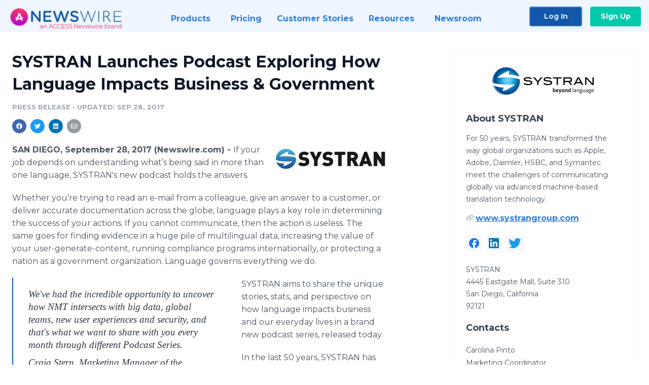

--- FILE ---
content_type: text/html; charset=utf-8
request_url: https://www.newswire.com/news/systran-launches-podcast-exploring-how-language-impacts-business-19973259
body_size: 11918
content:

<!DOCTYPE html>
<html lang="en" class="newswire website bs4
                ">
<head>

    <meta name="csrf-token" content="gI0VnRLNqMvPRYbcEwHMRau09oRhrsbO7xIuHJnz" />
    <meta charset="utf-8" />
    <meta name="viewport" content="width=device-width, initial-scale=1" />
    <base href="https://www.newswire.com/" />

    
    <title>
                                    SYSTRAN Launches Podcast Exploring How Language Impacts Business &amp; Government |
                                    Newswire
            </title>

    
    
    
            <link rel="canonical" href="https://www.newswire.com/news/systran-launches-podcast-exploring-how-language-impacts-business-19973259" />
        <meta name="twitter:card" content="summary_large_image" />
    <meta name="twitter:title" content="SYSTRAN Launches Podcast Exploring How Language Impacts Business &amp; Government" />
    <meta name="twitter:description" content="If your job depends on understanding what’s being said in more than one language, SYSTRAN&#039;s new podcast holds the answers.
Whether you’re trying ..." />

    <meta property="og:url" content="https://www.newswire.com/news/systran-launches-podcast-exploring-how-language-impacts-business-19973259" />
    <meta property="og:title" content="SYSTRAN Launches Podcast Exploring How Language Impacts Business &amp; Government" />
    <meta property="og:description" content="" />
    <meta property="fb:app_id" content="586234651427775" />

    
    
                            <meta name="twitter:image" content="https://cdn.nwe.io/files/x/d2/43/215b8d77cebdad60eec5ffd09f32.jpg" />
        <meta property="og:image" content="https://cdn.nwe.io/files/x/d2/43/215b8d77cebdad60eec5ffd09f32.jpg" />
        <meta property="og:image:width" content="474" />
        <meta property="og:image:height" content="106" />
    
    <meta name="description" content="" />
    <meta name="keywords" content="business podcast series, neural machine translation, nmt, pnmt, pure neural machine translation, systran, technology podcast series" />


    <link rel="preconnect" href="https://fonts.googleapis.com"> 
<link rel="preconnect" href="https://fonts.gstatic.com" crossorigin> 
<link rel="stylesheet" href="//fonts.googleapis.com/css?family=Open+Sans:300,400,600,700,800,300italic,400italic,600italic,700italic" />
<link rel="stylesheet" href="//fonts.googleapis.com/css?family=Montserrat:300,400,500,600,700" />

    
    <link rel="stylesheet" href="https://cdn.nwe.io/assets/loader/1e5077fc26cc0d831be279a19a67f0355e65f37b563910d2eb9b3330d6323789.css">

    <!--[if lt IE 9]><script src="https://cdn.nwe.io/assets/loader/8b573b860cec1ce2b310a7f2ab1c405ce8f0ba7faea920a11c29a77ca0b419cd.js" class="js-loader"></script>
<![endif]-->
    <!--[if IE]><meta http-equiv="X-UA-Compatible" content="IE=edge,chrome=1" /><![endif]-->

    <script>

window._defer_callback_jQuery = [];
window._defer_callback = [];

window.$ = function(callback) {
	if (typeof callback === 'function')
		_defer_callback_jQuery.push(callback);
};

window.defer = function(callback) {
	if (typeof callback === 'function')
		_defer_callback.push(callback);
};

// replacement for $(window).on('load', ...);
// that handles the case where window is already loaded
window.deferUntilComplete = function(callback) {
	if (document.readyState !== 'complete')
		return window.addEventListener('load', callback);
	return callback();
};

</script>

    <link href="https://cdn.nwe.io/assets/im/favicon.ico?fd6508261" type="image/x-icon" rel="shortcut icon" />
    <link href="https://cdn.nwe.io/assets/im/favicon.ico?fd6508261" type="image/x-icon" rel="icon" />

    <!-- Google Tag Manager -->
<!-- Start GTM Dependency -->
<script>
// Initialize backend session from FullStory session url
window['_fs_ready'] = () => {
    const sessionUrl = FS.getCurrentSessionURL();
    const savedSession = "";

    if (sessionUrl && sessionUrl !== savedSession) {
        const formData = new FormData();
        formData.append('url', sessionUrl);
        fetch("https:\/\/www.newswire.com\/api\/session\/fullstory", {
            method: 'POST',
            body: formData,
            headers: {Accept: 'application/json'}
        })
        .catch(() => {
            console.warn('Fullstory session error.');
        })
    }
};

</script>
<!-- End GTM Dependency -->
<!-- Google Tag Manager Datalayer-->
<script type="application/javascript">
window.dataLayer = window.dataLayer || [];

dataLayer.push({
    'isUserOnline': false,
    'isAdminOnline': false,
    'isUserPanel': false,
    'brandName': "Newswire",
    'isFullStoryEnabled': false,
    'isCollab': false,
    'isMediaRoom': false,
    'isSalesGeneration': false,
    'isNewswirePlatform': true,
    })
</script>
<!-- Google Tag Manager Datalayer-->

<script>(function(w,d,s,l,i){w[l]=w[l]||[];w[l].push({'gtm.start':
new Date().getTime(),event:'gtm.js'});var f=d.getElementsByTagName(s)[0],
j=d.createElement(s),dl=l!='dataLayer'?'&l='+l:'';j.async=true;j.src=
'https://www.googletagmanager.com/gtm.js?id='+i+dl;f.parentNode.insertBefore(j,f);
})(window,document,'script','dataLayer', "GTM-TKKB8JX");</script>
<!-- End Google Tag Manager -->
    <meta name="google-site-verification" content="q8ryY6fz2fhB9rFoyyhK0b6aq7qYS99CRThypWPaZOA" />

        <link rel="canonical" href="https://www.newswire.com/view/content/systran-launches-podcast-exploring-how-language-impacts-business-19973259" />
    
    <script>

    CKEDITOR_BASEPATH  = "https:\/\/cdn.nwe.io\/assets\/lib\/ckeditor\/";
    NR_USER_ID         = null;
    RELATIVE_URI       = "view\/content\/systran-launches-podcast-exploring-how-language-impacts-business-19973259";
    ASSETS_VERSION     = "fd6508261";
    IS_DEVELOPMENT     = false;
    IS_PRODUCTION      = true;
    ASSETS_BASE        = "https:\/\/cdn.nwe.io\/assets\/";

    </script>

    
</head>
<body class="relative">
    <!-- Google Tag Manager (noscript) -->
<noscript><iframe src="https://www.googletagmanager.com/ns.html?id=GTM-TKKB8JX"
height="0" width="0" style="display:none;visibility:hidden"></iframe></noscript>
<!-- End Google Tag Manager (noscript) -->
    
    <!--[if lt IE 8]><p class="chromeframe">You are using an <strong>outdated</strong> browser.
    Please <a href="http://browsehappy.com/">upgrade your browser</a> or
    <a href="http://www.google.com/chromeframe/?redirect=true">activate Google Chrome Frame</a>
    to improve your experience.</p><![endif]-->

    <div id="fb-root"></div>
<!-- Start Navigation -->
<div class="nw-navigation-section " data-state="close">
    <link rel="stylesheet" href="https://cdn.nwe.io/assets_v3/css/components/navigation.css?id=0b9eb035dcdc3edca30889d785bedfcf" />
    <header class="nw-navigation">
        <nav class="nw-navigation__nav" aria-label="Main">
            <a class="nw-navigation__brand" href="/">
                <!-- Desktop logo (hidden on mobile) -->
                <img class="nw-navigation__brand-logo--desktop" width="969" height="194" src="https://cdn.nwe.io/assets/im/website_alt/newswire_ANW_logo.png?v=4fa7a5154" alt="Newswire">
                <!-- Mobile logo (hidden on desktop) -->
                <img class="nw-navigation__brand-logo--mobile" width="120" height="24" src="https://cdn.nwe.io/assets/im/website_alt/logo.svg?v=4fa7a5154" alt="Newswire">
            </a>
            <a role="button" aria-label="navigation toggle" tabindex="0" class="nw-navigation__toggle-wrapper">
                <span class="nw-navigation__toggle"></span>
            </a>
            <menu class="nw-navigation__menu">
                <li data-active-listen class="nw-navigation__item parent" data-state="close">
                    <span class="nw-navigation__item-text">
                        <span class="nw-navigation__item-text-title">Products<span class="fal fa-angle-down"></span>
                        </span>
                    </span>
                    <menu class="nw-navigation__subitems">
                        <li class="nw-navigation__subitem">
                            <a class="nw-navigation__subitem-text nw-navigation__icon nw-navigation__icon--pr-distro"
                                href="https://www.newswire.com/press-release-distribution">
                                Press Release Distribution
                            </a>
                        </li>
                        <li class="nw-navigation__subitem">
                            <a class="nw-navigation__subitem-text nw-navigation__icon nw-navigation__icon--puzzle"
                                href="https://www.newswire.com/press-release-optimizer">
                                Press Release Optimizer
                            </a>
                        </li>
                        <li class="nw-navigation__subitem">
                            <a class="nw-navigation__subitem-text nw-navigation__icon nw-navigation__icon--media-suite"
                                href="https://www.newswire.com/media-suite">
                                Media Suite
                            </a>
                        </li>
                        <li class="nw-navigation__subitem">
                            <a class="nw-navigation__subitem-text nw-navigation__icon nw-navigation__icon--media-db"
                                href="https://www.newswire.com/media-database">
                                Media Database
                            </a>
                        </li>
                        <li class="nw-navigation__subitem">
                            <a class="nw-navigation__subitem-text nw-navigation__icon nw-navigation__icon--media-pitching"
                                href="https://www.newswire.com/media-pitching">
                                Media Pitching
                            </a>
                        </li>
                        <li class="nw-navigation__subitem">
                            <a class="nw-navigation__subitem-text nw-navigation__icon nw-navigation__icon--media-monitoring"
                                href="https://www.newswire.com/media-monitoring">
                                Media Monitoring
                            </a>
                        </li>
                        <li class="nw-navigation__subitem">
                            <a class="nw-navigation__subitem-text nw-navigation__icon nw-navigation__icon--analytics"
                                href="https://www.newswire.com/analytics">
                                Analytics
                            </a>
                        </li>
                        <li class="nw-navigation__subitem">
                            <a class="nw-navigation__subitem-text nw-navigation__icon nw-navigation__icon--newsrooms"
                                href="https://www.newswire.com/media-room">
                                Media Room
                            </a>
                        </li>
                    </menu>
                </li>

                <li data-active-listen class="nw-navigation__item">
                    <a class="nw-navigation__item-text" href="https://www.newswire.com/pricing">
                    <span class="nw-navigation__item-text-title">Pricing</span></a>
                </li>

                <li data-active-listen class="nw-navigation__item">
                    <a class="nw-navigation__item-text" href="https://www.newswire.com/customer-success-stories">
                    <span class="nw-navigation__item-text-title">Customer Stories</span></a>
                </li>

                <li data-active-listen class="nw-navigation__item parent" data-state="close">
                    <span class="nw-navigation__item-text">
                        <span class="nw-navigation__item-text-title">Resources<span class="fal fa-angle-down"></span></span>
                    </span>
                    <menu class="nw-navigation__subitems">
                        <li class="nw-navigation__subitem">
                            <a class="nw-navigation__subitem-text nw-navigation__icon nw-navigation__icon--education"
                                href="https://www.newswire.com/resources">
                                Education
                            </a>
                        </li>
                        <li class="nw-navigation__subitem">
                            <a class="nw-navigation__subitem-text nw-navigation__icon nw-navigation__icon--blog"
                                href="https://www.newswire.com/blog">
                                Blog
                            </a>
                        </li>
                        <li class="nw-navigation__subitem">
                            <a class="nw-navigation__subitem-text nw-navigation__icon nw-navigation__icon--planner"
                                href="https://www.newswire.com/planner/intro">
                                PR & Earned Media Planner
                            </a>
                        </li>
                        <li class="nw-navigation__subitem">
                            <a class="nw-navigation__subitem-text nw-navigation__icon nw-navigation__icon--journalists"
                                href="https://www.newswire.com/journalists">
                                For Journalists
                            </a>
                        </li>
                        <li class="nw-navigation__subitem">
                            <a class="nw-navigation__subitem-text nw-navigation__icon nw-navigation__icon--feed"
                                href="https://www.newswire.com/feeds">
                                RSS Feeds
                            </a>
                        </li>
                        <li class="nw-navigation__subitem">
                            <a class="nw-navigation__subitem-text nw-navigation__icon nw-navigation__icon--support"
                                href="mailto:support@newswire.com">
                                Support
                            </a>
                        </li>
                    </menu>
                </li>

                <li data-active-listen class="nw-navigation__item">
                    <a class="nw-navigation__item-text" href="https://www.newswire.com/newsroom">
                    <span class="nw-navigation__item-text-title">Newsroom</span></a>
                </li>

                <li class="nw-navigation__item buttons">
                    <a class="nw-navigation__item-text login" href="https://www.newswire.com/login">Log In</a>
                    <a class="nw-navigation__item-text signup" href="https://www.newswire.com/pricing">Sign Up</a>
                </li>
            </menu>
        </nav>
    </header>

    
    <script type="application/javascript">
        (() => {

            // setTimeout to remove from current blocking stack to allow content/scripts to load prior
            setTimeout(() => {
                initNavActiveFunctionality();
                initNavToggleFunctionality();
            });

            /**
             * Active menu item based on the url and toggle submenu
             *
             * @return  void
             */
            function initNavActiveFunctionality() {
                const pageUrl = window.location.href;
                Array.from(document.querySelectorAll('[data-active-listen]')).forEach(element => {
                    handleActiveElement(element, pageUrl);
                });
            }

            /**
             * Active sandwich icon and submenu click functionality
             *
             * @return  void
             */
            function initNavToggleFunctionality() {
                // Responsive sandwich icon click functionality
                setToggleState('.nw-navigation__toggle-wrapper', '.nw-navigation-section');
                // Responsive submenu click functionality
                setToggleState('.nw-navigation__item.parent');
            }

            /**
             * Set the element class to is-active if it contains one or more link to the current page
             *
             * @param  {HTMLElement} element The element holding possible links
             * @param  {string} pageUrl The page url string
             * @return  void
             */
            function handleActiveElement(element, pageUrl) {
                let isActive;
                for (const link of [...element.querySelectorAll('a')]) {
                    isActive = false;
                    if (!link.href) {
                        console.error('There should be at least one valid link under elements with data-active-listen attribute');
                        return;
                    }
                    // Newsroom submenu edge cases
                    if (element.className.includes('nw-subnavigation__item')
                        && link.pathname === '/newsroom'
                        && /\/newsroom\/./.test(pageUrl)
                        && !pageUrl.includes('/newsroom/page')) {

                        continue;
                    }

                    // All other links
                    if (pageUrl.includes(link.href)
                        && !pageUrl.includes(`${link.href}-`)
                        && !pageUrl.includes(`${link.href}_`)) {

                        isActive = true;
                        link.classList.add('is-active');
                        break;
                    }
                }

                if (isActive) {
                    element.classList.add('is-active');
                }
            }


            /**
             * Toggle open|close states
             *
             * @param  {string} clickElement The element watching for the event
             * @param  {string|null} stateElement The element holding the state, null when state and event element are the same
             * @return  void
             */
            function setToggleState(clickElementSelector, stateElementSelector = null) {
                const stateElements = [];
                for (const clickElement of [...document.querySelectorAll(clickElementSelector)]) {
                    const stateElement = stateElementSelector ? document.querySelector(stateElementSelector) : clickElement;
                    if (!stateElement) {
                        return;
                    }
                    stateElements.push(stateElement);
                    clickElement.addEventListener('mousedown', () => {
                        stateElements.forEach(element => {
                            if (element && element !== stateElement) {
                                element.dataset.state = 'close';
                            }
                        });
                        stateElement.dataset.state = stateElement.dataset.state === 'open' ? 'close' : 'open';
                    });
                }
            }

        })();
    </script>
</div>
<!-- End Navigation -->
<div class="main-content">

        
    <section class="content-view">

        <div id="cv-container" class="content-type-pr">
                <main role="main">
    <section class="pr-section ">
        <div class="pr-body-wrapper">
            <article class="pr-body">
                <div id="feedback">
</div>
                
                
                <h1 class="article-header">SYSTRAN Launches Podcast Exploring How Language Impacts Business &amp; Government</h1>

                <div class="article-info">
        <span class="ai-category">Press Release</span>
    <span class="dash">•</span>
        <span class="ai-date">
                                    <span class="status-true">
                                    updated: Sep 28, 2017                            </span>
            </span>
</div>
                
                <link rel="stylesheet" href="https://cdn.nwe.io/assets_v3/css/components/content-share.css?id=b7b38a2f11903377764d63cfacf2a9e6" />
<nav class="content-share">
    <ul class="content-share__list ">
            <li class="content-share__list-item content-share__list-item--facebook"
            onclick="window.open(&#039;https://www.facebook.com/share.php?u=https://www.newswire.com/news/systran-launches-podcast-exploring-how-language-impacts-business-19973259&#039;, &#039;_blank&#039;, &#039;toolbar=0,status=0,width=626,height=436&#039;)">
            <a target="_blank"
                title="Share with facebook"
                href=" #"
                aria-label="Share: facebook">
            </a>
        </li>
            <li class="content-share__list-item content-share__list-item--twitter"
            onclick="window.open(&#039;https://twitter.com/intent/tweet?text=SYSTRAN%20Launches%20Podcast%20Exploring%20How%20Language%20Impacts%20Business%20%26%20Government+https://www.newswire.com/news/systran-launches-podcast-exploring-how-language-impacts-business-19973259&#039;, &#039;_blank&#039;, &#039;toolbar=0,status=0,width=626,height=436&#039;)">
            <a target="_blank"
                title="Share with twitter"
                href=" #"
                aria-label="Share: twitter">
            </a>
        </li>
            <li class="content-share__list-item content-share__list-item--linkedin"
            onclick="window.open(&#039;https://www.linkedin.com/sharing/share-offsite/?url=https://www.newswire.com/news/systran-launches-podcast-exploring-how-language-impacts-business-19973259&#039;, &#039;_blank&#039;, &#039;toolbar=0,status=0,width=626,height=436&#039;)">
            <a target="_blank"
                title="Share with linkedin"
                href=" #"
                aria-label="Share: linkedin">
            </a>
        </li>
            <li class="content-share__list-item content-share__list-item--email"
            onclick="">
            <a target="_blank"
                title="Share with email"
                href=" mailto:?subject=SYSTRAN%20Launches%20Podcast%20Exploring%20How%20Language%20Impacts%20Business%20%26%20Government&amp;body=https://www.newswire.com/news/systran-launches-podcast-exploring-how-language-impacts-business-19973259"
                aria-label="Share: email">
            </a>
        </li>
        </ul>
</nav>

                                    
                                        <a href="https://cdn.nwe.io/files/x/d2/43/215b8d77cebdad60eec5ffd09f32.jpg"
                        class="use-lightbox feature-media feature-media--thumbnail"
                        data-alt="SYSTRAN, Inc."
                        data-caption=""
                        content="https://cdn.nwe.io/files/x/d2/43/215b8d77cebdad60eec5ffd09f32.jpg"
                        title="SYSTRAN, Inc.">

                        <img src="https://cdn.nwe.io/files/x/7f/a1/b216009a01589b5e71687576357e.jpg"
                            alt="SYSTRAN, Inc."
                            class="feature-media__img"
                            width="225"
                            height="50"/>
                    </a>
                                    
                <div class="pr-html">
                    <p>    <strong class="date-line">
        SAN DIEGO, September 28, 2017 (Newswire.com)
        -
    </strong> If your job depends on understanding what’s being said in more than one language, SYSTRAN's&nbsp;new podcast holds the answers.</p>
<p>Whether you’re trying to read an e-mail from a colleague, give an answer to a customer, or deliver accurate documentation across the globe, language plays a key role in determining the success of your actions. If you cannot communicate, then the action is useless. The same&nbsp;goes for finding evidence in a huge pile of multilingual data, increasing the value of your user-generate-content, running compliance programs internationally, or protecting&nbsp;a nation as a government organization. Language governs everything we do.</p><html>
  <body>    <blockquote>
        <p>We've had the incredible opportunity to uncover how NMT intersects with big data, global teams, new user experiences and security, and that's what we want to share with you every month through different Podcast Series.
</p>
        <p><cite>Craig Stern, Marketing Manager of the Americas at SYSTRAN</cite></p>
    </blockquote><script defer src="https://static.cloudflareinsights.com/beacon.min.js/vcd15cbe7772f49c399c6a5babf22c1241717689176015" integrity="sha512-ZpsOmlRQV6y907TI0dKBHq9Md29nnaEIPlkf84rnaERnq6zvWvPUqr2ft8M1aS28oN72PdrCzSjY4U6VaAw1EQ==" data-cf-beacon='{"version":"2024.11.0","token":"419f6f5ae088449e83cf87dc2c013fca","r":1,"server_timing":{"name":{"cfCacheStatus":true,"cfEdge":true,"cfExtPri":true,"cfL4":true,"cfOrigin":true,"cfSpeedBrain":true},"location_startswith":null}}' crossorigin="anonymous"></script>
</body>
</html>
<p>SYSTRAN aims to share the unique stories, stats, and perspective on how language impacts business and our everyday lives in a brand new podcast series, released today.</p>
<p>In the last 50 years, SYSTRAN has been delivering machine translation capabilities to Fortune 500, billion-dollar&nbsp;start-ups, education institutions, government communities and&nbsp;LSPs&nbsp;all over the globe. This has given the company a unique perspective across industries such as banking, finance, manufacturing, legal, internet, security, software, wearable devices and&nbsp;IoT.</p>
<p>Its newest technology,&nbsp;Neural Machine Translation (NMT) is disrupting the language translation industry by giving organizations access to higher quality machine translation than ever before. Unraveling where NMT and language intersect with the speed and security of a business is the aim of their new podcast.</p>
<p>"We've had the incredible opportunity to uncover how NMT intersects with big data, global teams, new user experiences and security, and that’s what we want to share with you every month through different Podcast Series," says Craig Stern,&nbsp;Marketing Manager of the Americas at SYSTRAN.</p>
<p>It’s not always clear&nbsp;where NMT technology can fit into your workflow. In this podcast, SYSTRAN will uncover how companies are using SYSTRAN’s <a href="https://stats.nwe.io/x/html?final=aHR0cHM6Ly9kZW1vLXBubXQuc3lzdHJhbi5uZXQv&amp;sig=1_kAFKQ9X_1V2cjmacOUJrAsPvkntNujgGwgouv_tiPP3J08w9Pir9DDJlsXANzRQ90bBYvwiXvaqvAr-dsuZA&amp;hit%2Csum=WyIzNGx5aDUiLCIzNGx5aDYiLCIzNGx5aDciXQ" rel="nofollow" target="_blank">Pure Neural Machine Translation</a> (PNMT) to gain market share and unexpected places where language translation is vital.</p>
<p>The first Podcast series, "The language of bribery, and the challenge of anti-corruption communications: a real-world story" will cover FCPA compliance and one man's true recount of going to prison because of violating those laws.&nbsp;</p>
<p>The series is available now to listen on the following channels:</p>
<ul>
<li>Buzzsprout website:&nbsp;<strong><a href="https://stats.nwe.io/x/html?final=aHR0cDovL3N5c3RyYW4uYnV6enNwcm91dC5jb20v&amp;sig=rpL-nzgZjGHABCBOkW7jB2Ul9Uq560jRnixmPlw1xcJIRVyQfCxqXRB66pv6bR8wIVI9QDUDOV0sdvWlcykLiw&amp;hit%2Csum=WyIzNGx5aDgiLCIzNGx5aDkiLCIzNGx5aDciXQ" rel="nofollow" target="_blank">http://SYSTRAN.buzzsprout.com</a></strong>
</li>
<li>Stitcher website:&nbsp;<a href="https://stats.nwe.io/x/html?final=aHR0cHM6Ly93d3cuc3RpdGNoZXIuY29tL3M_ZmlkPTE0NjI2NiZyZWZpZD1zdHBy&amp;sig=q2cHDDoFSU-pIL9voBsJEJ-ozuuQahJ6lmXnJB3rrmvJNRwJR1-pMi2oL-fVcIsydI9Ap2S3STEiQ-Dm9AuHSA&amp;hit%2Csum=WyIzNGx5aGEiLCIzNGx5aGIiLCIzNGx5aDciXQ" rel="nofollow" target="_blank">http://www.stitcher.com/s?fid=146266&amp;refid=stpr</a>
</li>
<li>iTunes website:&nbsp;<a href="https://stats.nwe.io/x/html?final=aHR0cHM6Ly9pdHVuZXMuYXBwbGUuY29tL3VzL3BvZGNhc3Qvc3lzdHJhbi1wb2RjYXN0L2lkMTI2NjQwODg5MQ&amp;sig=PogCQ-np4nkw3vhJuxrfCETrbnaT7iTdHlGWVEXDvAP6ysuJv9p4VC21jjdnrwTbV2YbgM5LJNx_bkvX7kbUfA&amp;hit%2Csum=WyIzNGx5aGMiLCIzNGx5aGQiLCIzNGx5aDciXQ" rel="nofollow" target="_blank">https://itunes.apple.com/us/podcast/systran-podcast/id1266408891</a>
</li>
</ul>
<p>For more information, email BeyondLanguage@systrangroup.com.</p>
<p>&nbsp; &nbsp; &nbsp; &nbsp; &nbsp; &nbsp; &nbsp; &nbsp; &nbsp; &nbsp; &nbsp; &nbsp; &nbsp; &nbsp; &nbsp; &nbsp; &nbsp; &nbsp; &nbsp; &nbsp; &nbsp; &nbsp; &nbsp; &nbsp; &nbsp; &nbsp; &nbsp; &nbsp; &nbsp; &nbsp; &nbsp; &nbsp; &nbsp; &nbsp; &nbsp; &nbsp; &nbsp; &nbsp; &nbsp; &nbsp; &nbsp; &nbsp; &nbsp; &nbsp; &nbsp; &nbsp; &nbsp; &nbsp; &nbsp; &nbsp; &nbsp;###</p>
<p><strong>About SYSTRAN Software</strong></p>
<p>SYSTRAN is transforming the way global organizations such as Apple, Adobe, Daimler, HSBC, and Symantec meet the challenges of communicating globally via advanced machine-based translation technology.</p>
<p>With a new generation of Machine Translation that combines Neural Networks, Deep Learning, and Artificial Intelligence, SYSTRAN is providing large organizations significant productivity gains in areas such as collaboration, data compliance, eDiscovery, intelligence, customer support, and cross-border communications/marketing.</p>
<p>SYSTRAN is headquartered in Seoul with offices in South Korea, Paris, France and San Diego. For more on SYSTRAN visit www.systransoft.com.&nbsp;</p>

                    <!-- DEPRECATED. We have now removed most scraped content -->
                    
                                            <p class="text-alt">Source: SYSTRAN, Inc.</p>
                    
                                                        </div>

                                                    <div class="pr-subsection">
                        <h4 class="feature-text">Tags</h4>
                        <ul class="tag-list">
                                                    <li class="tag-list__item">
                                <a href="newsroom/tag/business-podcast-series" target="_blank" >business podcast series</a>
                            </li>
                                                    <li class="tag-list__item">
                                <a href="newsroom/tag/neural-machine-translation" target="_blank" >neural machine translation</a>
                            </li>
                                                    <li class="tag-list__item">
                                <a href="newsroom/tag/nmt" target="_blank" >nmt</a>
                            </li>
                                                    <li class="tag-list__item">
                                <a href="newsroom/tag/pnmt" target="_blank" >pnmt</a>
                            </li>
                                                    <li class="tag-list__item">
                                <a href="newsroom/tag/pure-neural-machine-translation" target="_blank" >pure neural machine translation</a>
                            </li>
                                                    <li class="tag-list__item">
                                <a href="newsroom/tag/systran" target="_blank" >systran</a>
                            </li>
                                                    <li class="tag-list__item">
                                <a href="newsroom/tag/technology-podcast-series" target="_blank" >technology podcast series</a>
                            </li>
                                                </ul>
                    </div>
                
                                                    <div class="pr-subsection">
                                                <link rel="stylesheet" href="https://cdn.nwe.io/assets_v3/css/components/pr-links.css?id=8f71d8e8ccf7ae7ef1cca39f7a96c0a1" />
<h5 class="pr-links__heading">Additional Links</h5>
<ul class="pr-links">
    <li class="pr-links__item">
        <a class="pr-links__link"
            href="https://demo-pnmt.systran.net/"
            target="_blank"
            rel="noopener noreferrer">
            <i class="pr-links__icon"></i> PNMT Demo
        </a>
    </li>
</ul>
                    </div>
                            </article>
        </div>

        <div class="pr-sidebar-wrapper">
            <div class="pr-sidebar">
                                    
                                        <a target="_blank" class="use-lightbox pr-logo-link" href="https://cdn.nwe.io/files/x/9b/f7/3c2ce7d7aa53e2bf9e427cef2f75.png">
                        <img alt="SYSTRAN"
                            src="https://cdn.nwe.io/files/x/a9/85/d00689d0e13560e8403ae670aca4.png" class="pr-logo"
                            width="200"
                            height="54"/>
                    </a>
                                    
                                                            <h4 class="pr-sidebar__title">
                            About SYSTRAN                                                    </h4>
                    
                                            <div class="pr-sidebar__summary"><p>​For 50 years, SYSTRAN transformed the way global organizations such as Apple, Adobe, Daimler, HSBC, and Symantec meet the challenges of communicating globally via advanced machine-based translation technology.</p></div>
                    
                                            <div class="pr-sidebar__link-wrap">
                            <svg width="15" height="13" viewBox="0 0 15 13" fill="none" xmlns="http://www.w3.org/2000/svg">
                                <path d="M4.05469 3.59375C5.36719 2.28125 7.5 2.28125 8.8125 3.59375C10.0781 4.83594 10.125 6.85156 8.97656 8.1875L8.83594 8.32812C8.625 8.5625 8.27344 8.58594 8.03906 8.39844C7.80469 8.1875 7.78125 7.83594 7.99219 7.60156L8.10938 7.46094C8.90625 6.57031 8.85938 5.23438 8.01562 4.39062C7.14844 3.5 5.71875 3.5 4.82812 4.39062L2.17969 7.03906C1.3125 7.92969 1.3125 9.33594 2.17969 10.2266C3.02344 11.0469 4.35938 11.0938 5.25 10.3203L5.39062 10.2031C5.625 9.99219 5.97656 10.0156 6.1875 10.25C6.39844 10.4844 6.375 10.8359 6.14062 11.0469L6 11.1641C4.66406 12.3359 2.64844 12.2656 1.38281 11.0234C0.0703125 9.71094 0.0703125 7.55469 1.38281 6.24219L4.05469 3.59375ZM10.9453 9.42969C9.60938 10.7422 7.47656 10.7422 6.16406 9.42969C4.89844 8.16406 4.85156 6.17188 6 4.83594L6.11719 4.69531C6.32812 4.46094 6.67969 4.4375 6.91406 4.64844C7.14844 4.85938 7.17188 5.21094 6.96094 5.44531L6.86719 5.5625C6.07031 6.45312 6.11719 7.78906 6.96094 8.63281C7.82812 9.5 9.25781 9.5 10.1484 8.63281L12.7969 5.98438C13.6641 5.09375 13.6641 3.6875 12.7969 2.79688C11.9531 1.97656 10.6172 1.92969 9.72656 2.70312L9.58594 2.82031C9.35156 3.03125 9 3.00781 8.78906 2.77344C8.57812 2.53906 8.60156 2.1875 8.83594 1.97656L8.97656 1.85938C10.3125 0.6875 12.3281 0.757812 13.5938 2C14.9062 3.3125 14.9062 5.44531 13.5938 6.78125L10.9453 9.42969Z" fill="#979BA2"/>
                            </svg>
                            <a class="pr-sidebar__link"
                                title="www.systrangroup.com"
                                target="_blank"
                                rel="noopener noreferrer"
                                href="http://www.systrangroup.com">
                                www.systrangroup.com                            </a>
                        </div>
                    
                    <link rel="stylesheet" href="https://cdn.nwe.io/assets_v3/css/components/social-list.css?id=2bb526cb14ab14ce2113568f6c3aa4e0" />
<ul class="social-list">
            <li class="social-list__item">
            <a class="social-list__link"
                href="https://www.facebook.com/systransoftware"
                title="Facebook"
                target="_blank"
                rel="noopener noreferrer">
                <i class="social-list__icon social-list__icon--facebook"
                    role="img"
                    aria-label="facebook">
                </i>
            </a>
        </li>
            <li class="social-list__item">
            <a class="social-list__link"
                href="https://www.linkedin.com/company/166235"
                title="LinkedIn"
                target="_blank"
                rel="noopener noreferrer">
                <i class="social-list__icon social-list__icon--linkedin"
                    role="img"
                    aria-label="linkedin">
                </i>
            </a>
        </li>
            <li class="social-list__item">
            <a class="social-list__link"
                href="https://www.twitter.com/SYSTRAN_USA"
                title="X"
                target="_blank"
                rel="noopener noreferrer">
                <i class="social-list__icon social-list__icon--twitter"
                    role="img"
                    aria-label="twitter">
                </i>
            </a>
        </li>
    </ul>

                                            <div class="pr-sidebar__address">
                            SYSTRAN <br>
                            4445 Eastgate Mall, Suite 310                             <br>
                            San Diego, California <br>92121                        </div>
                                    

                                                                        <hr class="pr-subsection__hr sm-only"/>
                    
                    <h4 class="pr-sidebar__title">Contacts</h4>
                    <link rel="stylesheet" href="https://cdn.nwe.io/assets_v3/css/components/contact-list.css?id=13a15d0af470aa16bcb314b066a3a551" />
<ul class="pr-contact-list">
    <li class="pr-contact-list__item">
        <p class="pr-contact-list__line">Carolina Pinto</p>
            <p class="pr-contact-list__line">Marketing Coordinator</p>
                <a class="pr-contact-list__line pr-contact-list__line--email"
            href="mailto:carolina.pinto@systrangroup.com"
            rel="noopener noreferrer">
            carolina.pinto@systrangroup.com
        </a>
                <a class="pr-contact-list__line pr-contact-list__line--phone"
            href="tel:+1-8584571900"
            rel="noopener noreferrer">
            +1-8584571900
        </a>
        </li>
</ul>
                
            </div>
                        <hr class="pr-subsection__hr sm-only"/>
            <h4 class="pr-sidebar__title">More Press Releases</h4>
                <link rel="stylesheet" href="https://cdn.nwe.io/assets_v3/css/components/related-prs.css?id=6740cc11aaae4a2d46abbc54b572855b" />
<ul class="related-prs">
    <li class="related-prs__item">
        <a class="related-prs__link"
            href="https://www.newswire.com/news/systran-partners-with-taus-to-provide-the-systran-marketplace-20942808"
            target="_blank"
            rel="noopener noreferrer">
            <h5 class="related-prs__title">Systran Partners With Taus to Provide the Systran Marketplace Community With Gold Data to Train Domain-Specific Neural Models</h5>
            <p class="related-prs__date">6 years ago</p>
            <p class="related-prs__summary">SYSTRAN announces a partnership with TAUS, the language data network. </p>
        </a>
    </li>
    <li class="related-prs__item">
        <a class="related-prs__link"
            href="https://www.newswire.com/news/iqwest-it-integrates-systrans-neural-machine-translation-cloud-further-20479179"
            target="_blank"
            rel="noopener noreferrer">
            <h5 class="related-prs__title">iQwest IT Integrates SYSTRAN&#039;s Neural Machine Translation Cloud, Further Enhancing Multilingual Litigation Support</h5>
            <p class="related-prs__date">7 years ago</p>
            <p class="related-prs__summary"></p>
        </a>
    </li>
    <li class="related-prs__item">
        <a class="related-prs__link"
            href="https://www.newswire.com/news/systran-celebrates-50-years-in-business-20426038"
            target="_blank"
            rel="noopener noreferrer">
            <h5 class="related-prs__title">SYSTRAN Celebrates 50 Years in Business</h5>
            <p class="related-prs__date">7 years ago</p>
            <p class="related-prs__summary"></p>
        </a>
    </li>
</ul>
                    </div>
    </section>
</main>

<script type="application/ld+json">
    {"@context":"https:\/\/schema.org","@type":"NewsArticle","headline":"SYSTRAN Launches Podcast Exploring How Language Impacts Business \u0026 Government","image":["https:\/\/cdn.nwe.io\/files\/x\/23\/a8\/1457b6590fa6454a47a38cfb65fc.jpg"],"datePublished":"2017-09-28T17:00:00.000000Z","dateModified":"2017-09-28T17:00:02.000000Z","articleBody":"\n\u003Cp\u003E If your job depends on understanding what\u2019s being said in more than one language, SYSTRAN\u0027s\u00a0new podcast holds the answers.\u003C\/p\u003E\n\u003Cp\u003EWhether you\u2019re trying to read an e-mail from a colleague, give an answer to a customer, or deliver accurate documentation across the globe, language plays a key role in determining the success of your actions. If you cannot communicate, then the action is useless. The same\u00a0goes for finding evidence in a huge pile of multilingual data, increasing the value of your user-generate-content, running compliance programs internationally, or protecting\u00a0a nation as a government organization. Language governs everything we do.\u003C\/p\u003E\n\u003Cp\u003ESYSTRAN aims to share the unique stories, stats, and perspective on how language impacts business and our everyday lives in a brand new podcast series, released today.\u003C\/p\u003E\n\u003Cp\u003EIn the last 50 years, SYSTRAN has been delivering machine translation capabilities to Fortune 500, billion-dollar\u00a0start-ups, education institutions, government communities and\u00a0LSPs\u00a0all over the globe. This has given the company a unique perspective across industries such as banking, finance, manufacturing, legal, internet, security, software, wearable devices and\u00a0IoT.\u003C\/p\u003E\n\u003Cp\u003EIts newest technology,\u00a0Neural Machine Translation (NMT) is disrupting the language translation industry by giving organizations access to higher quality machine translation than ever before. Unraveling where NMT and language intersect with the speed and security of a business is the aim of their new podcast.\u003C\/p\u003E\n\u003Cp\u003E\u0022We\u0027ve had the incredible opportunity to uncover how NMT intersects with big data, global teams, new user experiences and security, and that\u2019s what we want to share with you every month through different Podcast Series,\u0022 says Craig Stern,\u00a0Marketing Manager of the Americas at SYSTRAN.\u003C\/p\u003E\n\u003Cp\u003EIt\u2019s not always clear\u00a0where NMT technology can fit into your workflow. In this podcast, SYSTRAN will uncover how companies are using SYSTRAN\u2019s \u003Ca href=\u0022https:\/\/demo-pnmt.systran.net\/\u0022\u003EPure Neural Machine Translation\u003C\/a\u003E (PNMT) to gain market share and unexpected places where language translation is vital.\u003C\/p\u003E\n\u003Cp\u003EThe first Podcast series, \u0022The language of bribery, and the challenge of anti-corruption communications: a real-world story\u0022 will cover FCPA compliance and one man\u0027s true recount of going to prison because of violating those laws.\u00a0\u003C\/p\u003E\n\u003Cp\u003EThe series is available now to listen on the following channels:\u003C\/p\u003E\n\u003Cul\u003E\n\u003Cli\u003EBuzzsprout website:\u00a0\u003Cstrong\u003E\u003Ca href=\u0022http:\/\/systran.buzzsprout.com\/\u0022\u003Ehttp:\/\/SYSTRAN.buzzsprout.com\u003C\/a\u003E\u003C\/strong\u003E\n\u003C\/li\u003E\n\u003Cli\u003EStitcher website:\u00a0\u003Ca href=\u0022https:\/\/www.stitcher.com\/s?fid=146266\u0026amp;refid=stpr\u0022\u003Ehttp:\/\/www.stitcher.com\/s?fid=146266\u0026amp;refid=stpr\u003C\/a\u003E\n\u003C\/li\u003E\n\u003Cli\u003EiTunes website:\u00a0\u003Ca href=\u0022https:\/\/itunes.apple.com\/us\/podcast\/systran-podcast\/id1266408891\u0022\u003Ehttps:\/\/itunes.apple.com\/us\/podcast\/systran-podcast\/id1266408891\u003C\/a\u003E\n\u003C\/li\u003E\n\u003C\/ul\u003E\n\u003Cp\u003EFor more information, email BeyondLanguage@systrangroup.com.\u003C\/p\u003E\n\u003Cp\u003E\u00a0 \u00a0 \u00a0 \u00a0 \u00a0 \u00a0 \u00a0 \u00a0 \u00a0 \u00a0 \u00a0 \u00a0 \u00a0 \u00a0 \u00a0 \u00a0 \u00a0 \u00a0 \u00a0 \u00a0 \u00a0 \u00a0 \u00a0 \u00a0 \u00a0 \u00a0 \u00a0 \u00a0 \u00a0 \u00a0 \u00a0 \u00a0 \u00a0 \u00a0 \u00a0 \u00a0 \u00a0 \u00a0 \u00a0 \u00a0 \u00a0 \u00a0 \u00a0 \u00a0 \u00a0 \u00a0 \u00a0 \u00a0 \u00a0 \u00a0 \u00a0###\u003C\/p\u003E\n\u003Cp\u003E\u003Cstrong\u003EAbout SYSTRAN Software\u003C\/strong\u003E\u003C\/p\u003E\n\u003Cp\u003ESYSTRAN is transforming the way global organizations such as Apple, Adobe, Daimler, HSBC, and Symantec meet the challenges of communicating globally via advanced machine-based translation technology.\u003C\/p\u003E\n\u003Cp\u003EWith a new generation of Machine Translation that combines Neural Networks, Deep Learning, and Artificial Intelligence, SYSTRAN is providing large organizations significant productivity gains in areas such as collaboration, data compliance, eDiscovery, intelligence, customer support, and cross-border communications\/marketing.\u003C\/p\u003E\n\u003Cp\u003ESYSTRAN is headquartered in Seoul with offices in South Korea, Paris, France and San Diego. For more on SYSTRAN visit www.systransoft.com.\u00a0\u003C\/p\u003E\n","author":{"0":{"@type":"Organization","name":"SYSTRAN"},"url":"http:\/\/www.systrangroup.com"},"publisher":{"@type":"Organization","name":"Newswire","logo":{"@type":"ImageObject","url":"https:\/\/cdn.nwe.io\/assets\/im\/website_alt\/logo.svg?v=4fa7a5154"}}}</script>

<script>

    var image = new Image();
    image.src = "https:\/\/stats.nwe.io\/x\/im?ref=WyJlNm5rcyJd&hit%2Csum=WyI5MjBnZCIsIjh6cnd2IiwiZTZua3MiXQ";

</script>


            </div>
        
    </section>
    
</div>        <!-- Start Footer -->
<link rel="stylesheet" href="https://cdn.nwe.io/assets_v3/css/components/footer.css?id=1d499140ec3ac8fe22ced716c28872f6" />
<footer class="nw-footer" id="nw-footer">
    <div class="nw-footer__wrapper">
        <div class="nw-footer__top">
            <div class="nw-footer__top-left">
                <img width="189" height="24" class="nw-footer__logo" src="https://cdn.nwe.io/assets/im/website_alt/logo.svg?v=4fa7a5154" alt="Newswire">
            </div>
            <div class="nw-footer__top-right">
                                    <div class="nw-footer__pr-guide-wrapper">
                        <div class="nw-footer__pr-guide">
                            <a href="/contact">
                                <button type="button" class="nw-footer__pr-guide__button">Free PR Guide</button>
                            </a>
                        </div>
                    </div>
                            </div>
        </div>
                    <div class="nw-footer__menu">
                <section class="nw-footer__menu-column">
                    <h4 class="nw-footer__menu-heading">Products</h4>
                    <menu class="nw-footer__menu-items">
                        <li><a href="https://www.newswire.com/press-release-distribution">Press Release Distribution</a></li>
                        <li><a href="https://www.newswire.com/financial-distribution">Financial Distribution</a></li>
                        <li><a href="https://www.newswire.com/media-suite">Media Suite</a></li>
                        <li><a href="https://www.newswire.com/media-database">Media Database</a></li>
                        <li><a href="https://www.newswire.com/media-pitching">Media Pitching</a></li>
                        <li><a href="https://www.newswire.com/media-monitoring">Media Monitoring</a></li>
                        <li><a href="https://www.newswire.com/analytics">Analytics</a></li>
                        <li><a href="https://www.newswire.com/media-room">Media Room</a></li>
                        <li><a href="https://www.newswire.com/customer-success">Customer Success</a></li>
                        <li><a href="https://www.newswire.com/press-release-optimizer">Press Release Optimizer</a></li>
                    </menu>
                </section>
                <section class="nw-footer__menu-column">
                    <h4 class="nw-footer__menu-heading">Company</h4>
                    <menu class="nw-footer__menu-items">
                        <li><a href="https://www.newswire.com/about">About Us</a></li>
                        <li><a href="https://www.newswire.com/blog">Blog</a></li>
                        <li><a href="https://www.newswire.com/customer-success-stories">Customer Stories</a></li>
                        <li><a href="https://mediaroom.newswire.com/">Our Media Room</a></li>
                    </menu>
                </section>
                <section class="nw-footer__menu-column">
                    <h4 class="nw-footer__menu-heading">Resources</h4>
                    <menu class="nw-footer__menu-items">
                        <li><a href="https://www.newswire.com/resources">Resource Center</a></li>
                        <li><a href="https://www.newswire.com/journalists">For Journalists</a></li>
                        <li><a href="https://www.newswire.com/newsroom">Newsroom</a></li>
                        <li><a href="https://www.newswire.com/planner">PR and Earned Media Planner</a></li>
                        <li><a href="https://www.newswire.com/feeds">RSS Feeds</a></li>
                        <li><a href="https://www.newswire.com/media-outlets">Media Outlets</a></li>
                    </menu>
                </section>
                <section class="nw-footer__menu-column">
                    <h4 class="nw-footer__menu-heading">Support</h4>
                    <menu class="nw-footer__menu-items">
                        <li><a href="https://www.newswire.com/contact">Contact Us</a></li>
                        <li><a href="mailto:support@newswire.com">Email Support</a></li>
                    </menu>
                </section>
            </div>
                <div class="nw-footer__bottom">
            <div class="nw-footer__bottom-column">
                <div class="nw-footer__bottom-copy">
                    &copy; 2005 - 2025 Newswire
                </div>
            </div>
            <div class="nw-footer__bottom-column">
                <menu class="nw-footer__bottom-social">
                    <li><a class="nw-footer__facebook" href="https://www.facebook.com/inewswire" aria-label="Facebook" rel="noopener" target="_blank"></a></li>
                    <li><a class="nw-footer__twitter" href="https://twitter.com/inewswire" aria-label="Twitter" rel="noopener" target="_blank"></a></li>
                    <li><a class="nw-footer__linkedin" href="https://www.linkedin.com/company/newswire-com" aria-label="LinkedIn" rel="noopener" target="_blank"></a></li>
                    <li><a class="nw-footer__instagram" href="https://www.instagram.com/newswirecom/" aria-label="Instagram" rel="noopener" target="_blank"></a></li>
                </menu>
            </div>
            <div class="nw-footer__bottom-column">
                <menu class="nw-footer__links nw-footer__links--bottom">
                    <li><a href="https://www.newswire.com/terms-of-service">Terms of Service</a></li>
                    <li><a href="https://www.newswire.com/privacy-policy">Privacy</a></li>
                    <li><a href="https://uptime.com/devices/services/60826/f23c95798372fa7b">Uptime</a></li>
                </menu>
            </div>
        </div>
    </div>
    <div class="nw-footer__background"></div>
</footer>
    </section>

    <script> window.$ = undefined; </script>

<script src="https://cdn.nwe.io/assets/loader/1291da06c98fc2806518ad5ccc132f1a3b2403f5b2e7bcf4cb6d9979791d24de.js" class="js-loader"></script>

<script>


if (typeof $ !== 'undefined') {

    window.$window = $(window);
    window.$document = $(document);

    window.deferUntilComplete(function() {

        var oldEventAdd = $.event.add;

        // Intercept $(window).on('load') call and
        // execute the callback immediately if the
        // window has already loaded.
        $.event.add = function( elem, types ) {

            // This misses the multiple-types case but that seems awfully rare
            if (elem === window && types === 'load' && window.document.readyState === 'complete') {
                if (typeof arguments[2] === 'function')
                    arguments[2].call(this);
            }

            return oldEventAdd.apply(this, arguments);

        };

    });
}

</script>

    <script src="https://cdn.nwe.io/assets/loader/01825c035723cc67607591c4693a4958317dd23c1980503a552ef6c803384f31.js" class="js-loader"></script>

    <!--[if lt IE 9]>
    <script src="https://cdn.nwe.io/assets/loader/01825c035723cc67607591c4693a4958317dd23c1980503a552ef6c803384f31.js" class="js-loader"></script>
    <![endif]-->

    <script>

if (window._defer_callback &&
	 window._defer_callback.length) {
	for (var i = 0; i < window._defer_callback.length; i++)
		window._defer_callback[i]();
}

window.defer = function(callback) {
	if (typeof callback === 'function')
		callback();
};

try {
	if (window._defer_callback_jQuery &&
		window._defer_callback_jQuery.length) {
		for (var i = 0; i < window._defer_callback_jQuery.length; i++)
			$(window._defer_callback_jQuery[i]);
	}
}
catch(err) { }

</script>

    <div id="eob">
            </div>
</body>
</html>


--- FILE ---
content_type: image/svg+xml
request_url: https://irp.cdn-website.com/fbdae4c0/dms3rep/multi/Icon-Educate.svg
body_size: 455
content:
<?xml version="1.0" encoding="UTF-8"?>
<svg id="Layer_1" data-name="Layer 1" xmlns="http://www.w3.org/2000/svg" viewBox="0 0 17 19">
  <defs>
    <style>
      .cls-1 {
        stroke-linecap: round;
        stroke-linejoin: round;
      }

      .cls-1, .cls-2 {
        fill: none;
        stroke: #000;
      }
    </style>
  </defs>
  <path class="cls-1" d="M16.3,18.5H2c-.8,0-1.5-.7-1.5-1.5v-.7c0-.8.7-1.5,1.5-1.5h13.5c.6,0,1-.4,1-1V1.5c0-.6-.4-1-1-1H1.5C.9.5.5.9.5,1.5v14.8"/>
  <line class="cls-2" x1="15.3" y1="14.8" x2="15.3" y2="18.5"/>
  <polyline class="cls-1" points="7.9 .77 7.9 7.7 10.2 6.8 12.5 7.7 12.5 .77"/>
</svg>

--- FILE ---
content_type: image/svg+xml
request_url: https://irp.cdn-website.com/fbdae4c0/dms3rep/multi/Icon-MediaRoom.svg
body_size: 511
content:
<?xml version="1.0" encoding="UTF-8"?>
<svg id="Layer_1" data-name="Layer 1" xmlns="http://www.w3.org/2000/svg" xmlns:xlink="http://www.w3.org/1999/xlink" viewBox="0 0 19.09 17.12">
  <defs>
    <style>
      .cls-1 {
        mask: url(#mask);
      }

      .cls-2 {
        stroke-width: 2px;
      }

      .cls-2, .cls-3, .cls-4 {
        fill: none;
        stroke: #000;
      }

      .cls-5 {
        fill: #fff;
        stroke-width: 0px;
      }

      .cls-4 {
        stroke-linecap: round;
      }
    </style>
    <mask id="mask" x="3.11" y="2.46" width="9.53" height="7.17" maskUnits="userSpaceOnUse">
      <g id="path-3-inside-1_250_235" data-name="path-3-inside-1 250 235">
        <rect class="cls-5" x="5.31" y="2.3" width="5.13" height="7.5" rx=".75" ry=".75" transform="translate(1.76 13.88) rotate(-89.54)"/>
      </g>
    </mask>
  </defs>
  <path class="cls-3" d="M15.09,16.61l-13.6-.11c-.55,0-1-.46-.99-1.01l.11-14c0-.55.46-1,1.01-.99l12.34.1c.55,0,1,.46.99,1.01l-.02,2.19"/>
  <path class="cls-3" d="M14.94,3.92l2.16.02c.83,0,1.49.68,1.49,1.51l-.08,9.69c0,.83-.68,1.49-1.51,1.49h-.66c-.83-.01-1.49-.69-1.49-1.52l.09-11.19Z"/>
  <g class="cls-1">
    <rect class="cls-2" x="5.31" y="2.3" width="5.13" height="7.5" rx=".75" ry=".75" transform="translate(1.76 13.88) rotate(-89.54)"/>
  </g>
  <line class="cls-4" x1="4.58" y1="11.96" x2="11.08" y2="12.01"/>
  <line class="cls-3" x1="12.3" y1="16.59" x2="16.12" y2="16.62"/>
</svg>

--- FILE ---
content_type: image/svg+xml
request_url: https://cdn.nwe.io/assets/im/website_alt/footer-bg.svg
body_size: 10421
content:
<svg xmlns="http://www.w3.org/2000/svg" xmlns:xlink="http://www.w3.org/1999/xlink" viewBox="0 0 1599.947 973.42">
  <defs>
    <style>
      .cls-1, .cls-3, .cls-5, .cls-6 {
        fill: none;
      }

      .cls-2 {
        opacity: 0.15;
      }

      .cls-3, .cls-5, .cls-6 {
        stroke: #fff;
        stroke-miterlimit: 10;
        stroke-width: 4px;
      }

      .cls-3, .cls-5 {
        stroke-linejoin: round;
      }

      .cls-4 {
        clip-path: url(#clip-path);
      }

      .cls-5 {
        stroke-dasharray: 5.378 5.378;
      }
    </style>
    <clipPath id="clip-path">
      <path id="Clip_13" data-name="Clip 13" class="cls-1" d="M0,973.42H1599.947V0H0Z" transform="translate(0 0.844)"/>
    </clipPath>
  </defs>
  <g id="Group_319" data-name="Group 319" class="cls-2" transform="translate(0 -1.346)">
    <path id="Stroke_1" data-name="Stroke 1" class="cls-3" d="M.827,7.493.518,0" transform="translate(87.127 568.04)"/>
    <g id="Group_318" data-name="Group 318" transform="translate(0 0.502)">
      <path id="Stroke_2" data-name="Stroke 2" class="cls-3" d="M0,48.541c2.379-6.4,5.636-15.154,14.128-23.046A24.613,24.613,0,0,0,20.37,14.244,71.071,71.071,0,0,0,21.911,0" transform="translate(66.145 583.136)"/>
      <path id="Stroke_4" data-name="Stroke 4" class="cls-3" d="M104.054,86.081h22.4a12.668,12.668,0,0,0,0-25.336l-59.479-.052s4.1-6.841,4.1-22.576c0-10.262-2.393-23.26-2.393-23.26a17.987,17.987,0,0,0-2.809-7.54c-6.619-11.2-19.361-6.21-19.361-6.21s.589,14.236-1.931,24.131c-1.66,6.516-5.316,13.321-10.123,17.787-8.545,7.943-9.852,17.3-13.233,24.12C16.268,77.143,6.682,80.024,0,80.94" transform="translate(54.968 575.465)"/>
      <path id="Stroke_6" data-name="Stroke 6" class="cls-3" d="M14.905,0h4.35a12.667,12.667,0,0,1,0,25.335H0" transform="translate(159.692 661.546)"/>
      <path id="Stroke_8" data-name="Stroke 8" class="cls-3" d="M11.1,0h4.35a12.668,12.668,0,0,1,0,25.336H0" transform="translate(161.024 686.881)"/>
      <path id="Stroke_10" data-name="Stroke 10" class="cls-3" d="M0,0H31.643V94.544H.393" transform="translate(6.127 643.977)"/>
      <path id="Clip_13-2" data-name="Clip 13" class="cls-1" d="M0,973.42H1599.947V0H0Z" transform="translate(0 0.844)"/>
      <g id="Group_318-2" data-name="Group 318" class="cls-4">
        <path id="Stroke_12" data-name="Stroke 12" class="cls-3" d="M0,80.109H16.258V0H0Z" transform="translate(37.77 650.942)"/>
        <path id="Stroke_14" data-name="Stroke 14" class="cls-3" d="M.413,14.276s-2.6.585,5.25.682S24.179,25.433,37.15,25.433c15.92,0,66.345.842,80.981-.794,0,0,12.665-1.729,12.665-11.972A12.666,12.666,0,0,0,118.131,0h-6.368" transform="translate(54.629 712.218)"/>
        <path id="Stroke_15" data-name="Stroke 15" class="cls-3" d="M8.745,0V10.093H0" transform="translate(17.11 717.241)"/>
        <path id="Stroke_16" data-name="Stroke 16" class="cls-3" d="M0,.673H12.912" transform="translate(638.803 351.892)"/>
        <path id="Stroke_17" data-name="Stroke 17" class="cls-3" d="M0,70.712v-43.8A26.942,26.942,0,0,1,26.908,0H149.442" transform="translate(471.578 352.565)"/>
        <path id="Stroke_18" data-name="Stroke 18" class="cls-3" d="M.673,0V111.343" transform="translate(1118.033 416.532)"/>
        <path id="Stroke_19" data-name="Stroke 19" class="cls-3" d="M0,399.664V13.457A13.457,13.457,0,0,1,13.454,0H606.766A13.456,13.456,0,0,1,620.22,13.457V396.972" transform="translate(485.032 366.022)"/>
        <path id="Stroke_20" data-name="Stroke 20" class="cls-3" d="M664.617,29.47H13.454A13.456,13.456,0,0,1,0,16.013V0H678.071V16.013A13.455,13.455,0,0,1,664.617,29.47Z" transform="translate(456.106 777.797)"/>
        <path id="Stroke_21" data-name="Stroke 21" class="cls-3" d="M0,.673H620.22" transform="translate(485.032 392.262)"/>
        <path id="Stroke_22" data-name="Stroke 22" class="cls-3" d="M117.721,0V14.735H0V0" transform="translate(736.281 777.796)"/>
        <path id="Stroke_23" data-name="Stroke 23" class="cls-5" d="M0,.673H545.952" transform="translate(522.167 515.039)"/>
        <path id="Stroke_24" data-name="Stroke 24" class="cls-3" d="M21.821,15.9v5.92H0V0H18.046" transform="translate(540.021 452.366)"/>
        <path id="Stroke_25" data-name="Stroke 25" class="cls-6" d="M0,4.184l7.753,7.755L18.074,0" transform="translate(544.845 455.963)"/>
        <path id="Stroke_26" data-name="Stroke 26" class="cls-6" d="M11.211,0l3.464,7.022,7.747,1.126-5.6,5.465L18.14,21.33l-6.929-3.643L4.282,21.33,5.6,13.613,0,8.148,7.747,7.022Z" transform="translate(590.24 450.973)"/>
        <path id="Stroke_27" data-name="Stroke 27" class="cls-3" d="M46.612,23.311A23.306,23.306,0,1,1,23.306,0,23.309,23.309,0,0,1,46.612,23.311Z" transform="translate(636.905 438.327)"/>
        <path id="Stroke_28" data-name="Stroke 28" class="cls-3" d="M11.632,5.817A5.816,5.816,0,1,1,5.816,0,5.817,5.817,0,0,1,11.632,5.817Z" transform="translate(654.684 452.365)"/>
        <path id="Stroke_29" data-name="Stroke 29" class="cls-3" d="M0,8.618A8.884,8.884,0,0,1,6.727,0h5.917a8.881,8.881,0,0,1,6.727,8.618" transform="translate(650.892 468.405)"/>
        <path id="Stroke_30" data-name="Stroke 30" class="cls-3" d="M0,.673H75.02" transform="translate(705.418 454.842)"/>
        <path id="Stroke_31" data-name="Stroke 31" class="cls-3" d="M0,.673H37.509" transform="translate(705.418 467.601)"/>
        <path id="Stroke_32" data-name="Stroke 32" class="cls-3" d="M0,21.825H64.335V0H0Z" transform="translate(814.129 450.725)"/>
        <path id="Stroke_33" data-name="Stroke 33" class="cls-3" d="M0,21.825H64.333V0H0Z" transform="translate(900.029 450.725)"/>
        <path id="Stroke_34" data-name="Stroke 34" class="cls-3" d="M0,21.825H64.333V0H0Z" transform="translate(985.928 450.725)"/>
        <path id="Stroke_35" data-name="Stroke 35" class="cls-5" d="M0,.673H545.952" transform="translate(522.167 631.112)"/>
        <path id="Stroke_36" data-name="Stroke 36" class="cls-6" d="M11.211,0l3.464,7.022,7.747,1.126-5.6,5.465L18.14,21.33l-6.929-3.644L4.282,21.33,5.6,13.613,0,8.148,7.747,7.022Z" transform="translate(590.24 565.188)"/>
        <path id="Stroke_37" data-name="Stroke 37" class="cls-3" d="M46.612,23.311A23.306,23.306,0,1,1,23.306,0,23.309,23.309,0,0,1,46.612,23.311Z" transform="translate(636.905 552.248)"/>
        <path id="Stroke_38" data-name="Stroke 38" class="cls-3" d="M11.632,5.817A5.816,5.816,0,1,1,5.816,0,5.818,5.818,0,0,1,11.632,5.817Z" transform="translate(654.684 566.287)"/>
        <path id="Stroke_39" data-name="Stroke 39" class="cls-3" d="M0,8.618A8.884,8.884,0,0,1,6.727,0h5.917a8.881,8.881,0,0,1,6.727,8.618" transform="translate(650.892 582.326)"/>
        <path id="Stroke_40" data-name="Stroke 40" class="cls-3" d="M0,.673H75.02" transform="translate(705.418 568.762)"/>
        <path id="Stroke_41" data-name="Stroke 41" class="cls-3" d="M0,.673H37.509" transform="translate(705.418 581.522)"/>
        <path id="Stroke_42" data-name="Stroke 42" class="cls-3" d="M0,21.825H64.335V0H0Z" transform="translate(814.129 564.647)"/>
        <path id="Stroke_43" data-name="Stroke 43" class="cls-3" d="M0,21.825H64.333V0H0Z" transform="translate(900.029 564.647)"/>
        <path id="Stroke_44" data-name="Stroke 44" class="cls-3" d="M0,21.825H64.333V0H0Z" transform="translate(985.928 564.647)"/>
        <path id="Stroke_45" data-name="Stroke 45" class="cls-5" d="M0,.673H545.952" transform="translate(522.167 747.187)"/>
        <path id="Stroke_46" data-name="Stroke 46" class="cls-3" d="M21.821,15.9v5.92H0V0H18.046" transform="translate(540.021 682.899)"/>
        <path id="Stroke_47" data-name="Stroke 47" class="cls-6" d="M0,4.184l7.753,7.755L18.074,0" transform="translate(544.845 686.496)"/>
        <path id="Stroke_48" data-name="Stroke 48" class="cls-6" d="M11.211,0l3.464,7.022,7.747,1.126-5.6,5.465L18.14,21.33l-6.929-3.643L4.282,21.33,5.6,13.613,0,8.148,7.747,7.022Z" transform="translate(590.24 681.8)"/>
        <path id="Stroke_49" data-name="Stroke 49" class="cls-3" d="M46.612,23.311A23.306,23.306,0,1,1,23.306,0,23.309,23.309,0,0,1,46.612,23.311Z" transform="translate(636.905 668.86)"/>
        <path id="Stroke_50" data-name="Stroke 50" class="cls-3" d="M11.632,5.817A5.816,5.816,0,1,1,5.816,0,5.817,5.817,0,0,1,11.632,5.817Z" transform="translate(654.684 682.899)"/>
        <path id="Stroke_51" data-name="Stroke 51" class="cls-3" d="M0,8.618A8.884,8.884,0,0,1,6.727,0h5.917a8.881,8.881,0,0,1,6.727,8.618" transform="translate(650.892 698.938)"/>
        <path id="Stroke_52" data-name="Stroke 52" class="cls-3" d="M0,.673H75.02" transform="translate(705.418 685.375)"/>
        <path id="Stroke_53" data-name="Stroke 53" class="cls-3" d="M0,.673H37.509" transform="translate(705.418 698.134)"/>
        <path id="Stroke_54" data-name="Stroke 54" class="cls-3" d="M0,21.825H64.335V0H0Z" transform="translate(814.129 681.258)"/>
        <path id="Stroke_55" data-name="Stroke 55" class="cls-3" d="M0,21.825H64.333V0H0Z" transform="translate(900.029 681.258)"/>
        <path id="Stroke_56" data-name="Stroke 56" class="cls-3" d="M0,21.825H64.333V0H0Z" transform="translate(985.928 681.258)"/>
        <path id="Stroke_57" data-name="Stroke 57" class="cls-3" d="M0,21.825H21.821V0H0Z" transform="translate(540.022 566.286)"/>
        <path id="Stroke_58" data-name="Stroke 58" class="cls-3" d="M716.39,34.674H0V0H164.174" transform="translate(329.305 807.266)"/>
        <path id="Stroke_59" data-name="Stroke 59" class="cls-3" d="M20.046,0H192.86V34.674H0" transform="translate(1068.119 807.267)"/>
        <path id="Stroke_60" data-name="Stroke 60" class="cls-3" d="M.673,0V132.324" transform="translate(362.827 841.94)"/>
        <path id="Stroke_61" data-name="Stroke 61" class="cls-3" d="M.673,0V132.324" transform="translate(398.524 841.94)"/>
        <path id="Stroke_62" data-name="Stroke 62" class="cls-3" d="M.673,0V132.324" transform="translate(1187.992 841.94)"/>
        <path id="Stroke_63" data-name="Stroke 63" class="cls-3" d="M.673,0V132.324" transform="translate(1223.69 841.94)"/>
        <path id="Stroke_64" data-name="Stroke 64" class="cls-3" d="M0,.673H455.635" transform="translate(698.947 922.007)"/>
        <path id="Stroke_65" data-name="Stroke 65" class="cls-3" d="M0,.673H251.136" transform="translate(422.697 922.007)"/>
        <path id="Stroke_66" data-name="Stroke 66" class="cls-3" d="M.673,0V100.8" transform="translate(794.469 841.94)"/>
        <path id="Stroke_67" data-name="Stroke 67" class="cls-3" d="M16.145,8.074A8.072,8.072,0,1,1,8.072,0,8.074,8.074,0,0,1,16.145,8.074Z" transform="translate(589.098 874.236)"/>
        <path id="Stroke_68" data-name="Stroke 68" class="cls-3" d="M16.145,8.074A8.072,8.072,0,1,1,8.072,0,8.074,8.074,0,0,1,16.145,8.074Z" transform="translate(983.831 874.236)"/>
        <path id="Stroke_77" data-name="Stroke 77" class="cls-3" d="M152.328,76.181A76.164,76.164,0,1,1,76.165,0,76.171,76.171,0,0,1,152.328,76.181Z" transform="translate(298.038 525.126)"/>
        <path id="Stroke_78" data-name="Stroke 78" class="cls-3" d="M0,0A80.836,80.836,0,0,0,37.539,37.15" transform="translate(336.663 640.13)"/>
        <path id="Stroke_79" data-name="Stroke 79" class="cls-3" d="M46.506,0C19.125,13.009,0,41.62,0,75.974A89.7,89.7,0,0,0,1.54,92.61" transform="translate(327.697 525.334)"/>
        <path id="Stroke_80" data-name="Stroke 80" class="cls-3" d="M44.142,0a89.183,89.183,0,0,1,2.365,20.519C46.507,54.871,27.381,83.483,0,96.491" transform="translate(371.685 580.789)"/>
        <path id="Stroke_81" data-name="Stroke 81" class="cls-3" d="M0,0A80.7,80.7,0,0,1,36.284,34.726" transform="translate(371.685 525.334)"/>
        <path id="Stroke_82" data-name="Stroke 82" class="cls-3" d="M89.976,21.091A88.041,88.041,0,0,1,61.6,25.714C36.861,25.714,15.1,15.787,0,0" transform="translate(312.601 554.335)"/>
        <path id="Stroke_83" data-name="Stroke 83" class="cls-3" d="M12.445,0A81.812,81.812,0,0,1,0,10.315" transform="translate(422.442 555.278)"/>
        <path id="Stroke_84" data-name="Stroke 84" class="cls-3" d="M0,5.3A87.767,87.767,0,0,1,30.282,0c24.74,0,46.5,9.926,61.6,25.714" transform="translate(343.004 620.235)"/>
        <path id="Stroke_85" data-name="Stroke 85" class="cls-3" d="M0,9.325A81.414,81.414,0,0,1,11.015,0" transform="translate(312.601 635.68)"/>
        <path id="Stroke_86" data-name="Stroke 86" class="cls-3" d="M.673,0V150.3" transform="translate(371.918 527.89)"/>
        <path id="Stroke_87" data-name="Stroke 87" class="cls-3" d="M81.7,46.49,0,0" transform="translate(383.075 471.54)"/>
        <path id="Stroke_88" data-name="Stroke 88" class="cls-3" d="M0,30.758,53.264,0" transform="translate(383.075 700.243)"/>
        <path id="Stroke_89" data-name="Stroke 89" class="cls-3" d="M77.549,44.783,0,0" transform="translate(268.966 690.891)"/>
        <path id="Stroke_90" data-name="Stroke 90" class="cls-3" d="M0,0,100.259,57.9" transform="translate(265.07 673.103)"/>
        <path id="Stroke_91" data-name="Stroke 91" class="cls-3" d="M.673,0V114.109" transform="translate(256.768 543.48)"/>
        <path id="Stroke_92" data-name="Stroke 92" class="cls-3" d="M100.851,0,0,58.239" transform="translate(264.469 471.546)"/>
        <path id="Stroke_93" data-name="Stroke 93" class="cls-3" d="M19.263,9.635A9.632,9.632,0,1,1,9.632,0,9.632,9.632,0,0,1,19.263,9.635Z" transform="translate(364.571 458.182)"/>
        <path id="Stroke_94" data-name="Stroke 94" class="cls-3" d="M19.263,9.635A9.632,9.632,0,1,1,9.632,0,9.632,9.632,0,0,1,19.263,9.635Z" transform="translate(247.81 524.209)"/>
        <path id="Stroke_95" data-name="Stroke 95" class="cls-3" d="M19.263,9.635A9.632,9.632,0,1,1,9.632,0,9.632,9.632,0,0,1,19.263,9.635Z" transform="translate(247.81 657.588)"/>
        <path id="Stroke_96" data-name="Stroke 96" class="cls-3" d="M19.263,9.635A9.632,9.632,0,1,1,9.632,0,9.632,9.632,0,0,1,19.263,9.635Z" transform="translate(364.571 724.698)"/>
        <path id="Stroke_97" data-name="Stroke 97" class="cls-3" d="M22.181,11.094A11.091,11.091,0,1,1,11.09,0,11.093,11.093,0,0,1,22.181,11.094Z" transform="translate(401.293 559.153)"/>
        <path id="Stroke_98" data-name="Stroke 98" class="cls-3" d="M22.181,11.094A11.091,11.091,0,1,1,11.09,0,11.092,11.092,0,0,1,22.181,11.094Z" transform="translate(321.394 617.941)"/>
        <path id="Stroke_99" data-name="Stroke 99" class="cls-3" d="M0,0A68.085,68.085,0,0,1,6.01,9.317" transform="translate(456.127 542.864)"/>
        <path id="Stroke_100" data-name="Stroke 100" class="cls-3" d="M12.3,148.9A100.636,100.636,0,0,1,175.172,33.051" transform="translate(273.582 500.666)"/>
        <path id="Stroke_101" data-name="Stroke 101" class="cls-3" d="M160.839,0A100.526,100.526,0,0,1,76.726,45.387,100.39,100.39,0,0,1,0,9.858" transform="translate(297.476 656.562)"/>
        <path id="Stroke_102" data-name="Stroke 102" class="cls-3" d="M.673,0V29.027" transform="translate(294.959 856.202)"/>
        <path id="Stroke_103" data-name="Stroke 103" class="cls-3" d="M30.169.673H0" transform="translate(230.789 919.238)"/>
        <path id="Fill_104" data-name="Fill 104" class="cls-1" d="M18.268,24.241a5.407,5.407,0,0,1-4.109-1.652,5.506,5.506,0,0,1,0-7.267,5.407,5.407,0,0,1,4.109-1.651,5.408,5.408,0,0,1,4.109,1.651,5.5,5.5,0,0,1,0,7.267A5.408,5.408,0,0,1,18.268,24.241Zm0-7.472a2.089,2.089,0,0,0-1.627.688,2.293,2.293,0,0,0-.542,1.516,2.2,2.2,0,0,0,3.8,1.516,2.289,2.289,0,0,0,.543-1.516A2.1,2.1,0,0,0,18.268,16.769ZM1.643,24.038h0v0L17.159.405H21.9L6.42,24.037ZM5.478,10.573A5.406,5.406,0,0,1,1.37,8.921,5.33,5.33,0,0,1,0,5.287,5.33,5.33,0,0,1,1.37,1.652,5.406,5.406,0,0,1,5.478,0,5.407,5.407,0,0,1,9.588,1.652a5.33,5.33,0,0,1,1.37,3.635,5.33,5.33,0,0,1-1.37,3.635A5.407,5.407,0,0,1,5.478,10.573Zm0-7.508a2.088,2.088,0,0,0-1.628.689A2.289,2.289,0,0,0,3.308,5.27a2.1,2.1,0,0,0,2.171,2.2,2.1,2.1,0,0,0,2.173-2.2A2.1,2.1,0,0,0,5.478,3.065Z" transform="translate(283.421 908.372)"/>
        <path id="Stroke_105" data-name="Stroke 105" class="cls-3" d="M109.663,19.606a63.7,63.7,0,1,0-88.277,91.726" transform="translate(231.936 856.203)"/>
        <path id="Stroke_106" data-name="Stroke 106" class="cls-3" d="M0,34.682A34.674,34.674,0,1,0,34.673,0,34.677,34.677,0,0,0,0,34.682Z" transform="translate(260.958 885.229)"/>
        <path id="Stroke_107" data-name="Stroke 107" class="cls-3" d="M0,8.7C2.724,5.71,5.251,2.8,7.579,0" transform="translate(1220.373 517.298)"/>
        <path id="Stroke_108" data-name="Stroke 108" class="cls-3" d="M0,50.765C33.162,38.692,59.033,18.664,77.616,0" transform="translate(1135.215 533.91)"/>
        <path id="Stroke_109" data-name="Stroke 109" class="cls-3" d="M186.8,182.4s-78.582-30.84-158.355-1.8L0,102.442C81.173,72.891,120.424,0,120.424,0Z" transform="translate(1139.816 494.878)"/>
        <path id="Stroke_110" data-name="Stroke 110" class="cls-3" d="M0,8.635Q8.357,4.869,16.983,1.728L21.728,0,50.169,78.156l-6.233,2.269A303.78,303.78,0,0,1,5.275,91.662" transform="translate(1118.088 597.32)"/>
        <path id="Stroke_111" data-name="Stroke 111" class="cls-3" d="M82.1,210.769h0a8.488,8.488,0,0,1-10.88-5.075L.514,11.4A8.49,8.49,0,1,1,16.469,5.589l70.7,194.3A8.49,8.49,0,0,1,82.1,210.769Z" transform="translate(1257.229 476.621)"/>
        <path id="Stroke_112" data-name="Stroke 112" class="cls-3" d="M18.083,51.295h0L0,1.6A26.44,26.44,0,0,1,18.083,51.295Z" transform="translate(1300.008 552.91)"/>
        <path id="Stroke_113" data-name="Stroke 113" class="cls-3" d="M2.038,0,0,11.554" transform="translate(1321.4 515.188)"/>
        <path id="Stroke_114" data-name="Stroke 114" class="cls-3" d="M7.54,0,0,8.988" transform="translate(1339.502 532.969)"/>
        <path id="Stroke_115" data-name="Stroke 115" class="cls-3" d="M11.021,0,0,4.013" transform="translate(1352.048 559.78)"/>
        <path id="Stroke_116" data-name="Stroke 116" class="cls-3" d="M11.551,2.037,0,0" transform="translate(1356.471 588.586)"/>
        <path id="Stroke_117" data-name="Stroke 117" class="cls-3" d="M8.986,7.541,0,0" transform="translate(1352.382 611.879)"/>
        <path id="Stroke_118" data-name="Stroke 118" class="cls-3" d="M0,17.615,5.756,33.429l12.263-.081a8.126,8.126,0,0,1,6.493,3.168l53.473,68.578a16.32,16.32,0,1,0,25.741-20.068L57.822,27.75a8.131,8.131,0,0,1,.593-10.742l6.357-6.448L60.471,0" transform="translate(1139.477 667.625)"/>
        <path id="Stroke_119" data-name="Stroke 119" class="cls-3" d="M0,18.153,25.843,0" transform="translate(1180.982 706.015)"/>
        <path id="Stroke_120" data-name="Stroke 120" class="cls-3" d="M0,18.153,25.843,0" transform="translate(1190.169 717.539)"/>
        <path id="Stroke_121" data-name="Stroke 121" class="cls-5" d="M0,0,21.823,58.565" transform="translate(1268.324 566.841)"/>
        <path id="Stroke_122" data-name="Stroke 122" class="cls-3" d="M49.568,136.213,0,0" transform="translate(1233.286 530.089)"/>
        <path id="Stroke_123" data-name="Stroke 123" class="cls-3" d="M41.965,115.715,0,0" transform="translate(1217.47 548.302)"/>
        <path id="Stroke_124" data-name="Stroke 124" class="cls-3" d="M13.634,6.819A6.817,6.817,0,1,1,6.818,0,6.818,6.818,0,0,1,13.634,6.819Z" transform="translate(1189.457 615.936)"/>
        <path id="Stroke_125" data-name="Stroke 125" class="cls-3" d="M99.18,26.985c0-1.048-.047-2.051-.093-3.1A45.846,45.846,0,0,0,110.423,11.73a43.215,43.215,0,0,1-13.014,3.554,23.1,23.1,0,0,0,9.961-12.971,43.211,43.211,0,0,1-14.378,5.5c-15.89-18-44.057-2.386-38.6,21.3C35.549,27.894,18.853,18.1,7.7,3.316c-6.1,11.048-2.9,25.264,7,32.363A21.764,21.764,0,0,1,4.416,32.533c0,12.571,8.205,21.936,18.214,24.182a20.87,20.87,0,0,1-10.244.315c2.867,9.65,11.245,16.666,21.16,16.887A43.455,43.455,0,0,1,0,83.8C41.058,112.165,99.18,82.789,99.18,26.985Z" transform="translate(21.035 849.288)"/>
        <path id="Stroke_126" data-name="Stroke 126" class="cls-5" d="M0,20A113.008,113.008,0,0,1,162.746,168.148" transform="translate(10.839 774.892)"/>
        <path id="Stroke_127" data-name="Stroke 127" class="cls-3" d="M0,32.433A99.481,99.481,0,1,1,133.978,178.469" transform="translate(1.491 788.349)"/>
        <path id="Stroke_128" data-name="Stroke 128" class="cls-3" d="M.673,0V11.3" transform="translate(1118.033 537.718)"/>
        <path id="Stroke_129" data-name="Stroke 129" class="cls-3" d="M146.12,58.7A100.277,100.277,0,0,0,0,16.344" transform="translate(1444.779 769.041)"/>
        <path id="Stroke_130" data-name="Stroke 130" class="cls-3" d="M17.12,0A100.314,100.314,0,0,0,49.558,142.576" transform="translate(1399.413 813.245)"/>
        <path id="Stroke_131" data-name="Stroke 131" class="cls-3" d="M20.019,24.836a76.37,76.37,0,1,0,5.291-5.248" transform="translate(1423.275 792.906)"/>
        <path id="Stroke_132" data-name="Stroke 132" class="cls-5" d="M12.283,17.6a50.674,50.674,0,1,0,6.24-6.095" transform="translate(1448.976 818.612)"/>
        <path id="Stroke_133" data-name="Stroke 133" class="cls-3" d="M.811,6.71A10.814,10.814,0,1,0,7.168.634" transform="translate(1488.826 858.474)"/>
        <path id="Stroke_134" data-name="Stroke 134" class="cls-3" d="M23.695.673H0" transform="translate(1401.096 798.034)"/>
        <path id="Stroke_135" data-name="Stroke 135" class="cls-3" d="M23.7.673H0" transform="translate(1392.659 789.594)"/>
        <path id="Stroke_136" data-name="Stroke 136" class="cls-3" d="M0,20.539,2.816,0l34.89,34.9L35.424,55.44" transform="translate(1407.238 749.504)"/>
        <path id="Stroke_137" data-name="Stroke 137" class="cls-3" d="M55.856,34.877,34.89,37.206,0,2.309,20.715,0" transform="translate(1380.979 776.276)"/>
        <path id="Stroke_138" data-name="Stroke 138" class="cls-3" d="M103.983,98.5,6.639,1.139a3.889,3.889,0,0,0-5.5,5.5l97.342,97.366a3.89,3.89,0,0,0,5.5-5.5Z" transform="translate(1395.963 764.935)"/>
        <path id="Stroke_139" data-name="Stroke 139" class="cls-3" d="M0,65.265V20.788C0,9.657,9.341,0,20.47,0H37" transform="translate(1404.868 596.804)"/>
        <path id="Stroke_140" data-name="Stroke 140" class="cls-3" d="M.673,12.111V0" transform="translate(1404.195 672.834)"/>
        <path id="Stroke_141" data-name="Stroke 141" class="cls-3" d="M109.151,0l-.011,5.12A20.48,20.48,0,0,1,88.959,25.566H0" transform="translate(1478.191 677.545)"/>
        <path id="Stroke_142" data-name="Stroke 142" class="cls-3" d="M.686,0,.659,12.114" transform="translate(1586.701 656.012)"/>
        <path id="Stroke_143" data-name="Stroke 143" class="cls-3" d="M148.678,0H6.727A6.727,6.727,0,0,0,0,6.728V112.92L34.58,78.333H148.539a6.727,6.727,0,0,0,6.727-6.714L155.4,6.742A6.727,6.727,0,0,0,148.678,0Z" transform="translate(1418.61 610.863)"/>
        <path id="Stroke_144" data-name="Stroke 144" class="cls-3" d="M0,.673H69.779" transform="translate(1506.287 541.505)"/>
        <path id="Stroke_145" data-name="Stroke 145" class="cls-5" d="M0,.673H71.461" transform="translate(1506.287 556.307)"/>
        <path id="Stroke_146" data-name="Stroke 146" class="cls-3" d="M0,.673H25.718" transform="translate(1506.287 571.11)"/>
        <path id="Stroke_147" data-name="Stroke 147" class="cls-3" d="M116.759,78.333H6.865A6.729,6.729,0,0,1,.139,71.619L0,6.742A6.727,6.727,0,0,1,6.727,0h112.05" transform="translate(1481.171 516.666)"/>
        <path id="Stroke_148" data-name="Stroke 148" class="cls-3" d="M140.074,38.587l.14-32.5A6.071,6.071,0,0,0,134.145,0H6.069A6.07,6.07,0,0,0,0,6.072v95.812L31.2,70.677H51.924" transform="translate(1419.06 466.475)"/>
        <path id="Stroke_149" data-name="Stroke 149" class="cls-3" d="M38.15,22.765,0,0V45.531Z" transform="translate(1291.377 885.561)"/>
        <path id="Stroke_150" data-name="Stroke 150" class="cls-3" d="M.673,0V10.666" transform="translate(327.158 388.998)"/>
        <path id="Stroke_151" data-name="Stroke 151" class="cls-3" d="M0,0H28.819A25.6,25.6,0,0,1,54.388,25.574V62.989" transform="translate(273.442 316.22)"/>
        <path id="Stroke_152" data-name="Stroke 152" class="cls-3" d="M.673,51.135V0" transform="translate(130.121 367.367)"/>
        <path id="Stroke_153" data-name="Stroke 153" class="cls-3" d="M.673,9.42V0" transform="translate(130.121 427.922)"/>
        <path id="Stroke_154" data-name="Stroke 154" class="cls-3" d="M100.038,259.512H12.115A12.117,12.117,0,0,1,0,247.394V12.119A12.117,12.117,0,0,1,12.115,0H157.373a12.116,12.116,0,0,1,12.115,12.119V151.625" transform="translate(144.888 329.676)"/>
        <path id="Stroke_155" data-name="Stroke 155" class="cls-3" d="M0,.673H169.489" transform="translate(144.888 352.871)"/>
        <path id="Stroke_156" data-name="Stroke 156" class="cls-3" d="M0,.673H99.878" transform="translate(144.888 567.454)"/>
        <path id="Stroke_157" data-name="Stroke 157" class="cls-3" d="M0,.673H14.888" transform="translate(230.253 341.157)"/>
        <path id="Stroke_158" data-name="Stroke 158" class="cls-3" d="M0,.673H9.481" transform="translate(210.839 341.157)"/>
        <path id="Stroke_159" data-name="Stroke 159" class="cls-3" d="M0,.673H112.07" transform="translate(171.828 474.699)"/>
        <path id="Stroke_160" data-name="Stroke 160" class="cls-3" d="M0,.673H112.07" transform="translate(171.828 493.189)"/>
        <path id="Stroke_161" data-name="Stroke 161" class="cls-3" d="M0,.673H70.72" transform="translate(171.828 511.679)"/>
        <path id="Stroke_162" data-name="Stroke 162" class="cls-3" d="M0,.673H40.772" transform="translate(171.828 530.169)"/>
        <path id="Stroke_163" data-name="Stroke 163" class="cls-3" d="M0,17.845H13.678V0H0Z" transform="translate(171.828 422.509)"/>
        <path id="Stroke_164" data-name="Stroke 164" class="cls-3" d="M13.678,30.4H0V0H13.678" transform="translate(196.045 409.95)"/>
        <path id="Stroke_165" data-name="Stroke 165" class="cls-3" d="M0,55.493H13.678V0H0Z" transform="translate(220.261 384.861)"/>
        <path id="Stroke_166" data-name="Stroke 166" class="cls-3" d="M0,30.4H13.678V0H0Z" transform="translate(244.478 409.95)"/>
        <path id="Stroke_167" data-name="Stroke 167" class="cls-3" d="M0,46.971H13.678V0H0Z" transform="translate(268.695 393.383)"/>
        <path id="Stroke_168" data-name="Stroke 168" class="cls-5" d="M0,.673H115.478" transform="translate(171.828 456.209)"/>
        <path id="Stroke_169" data-name="Stroke 169" class="cls-3" d="M6.374,0A6.376,6.376,0,1,1,0,6.376,6.375,6.375,0,0,1,6.374,0Z" transform="translate(1526.304 413.826)"/>
        <path id="Stroke_170" data-name="Stroke 170" class="cls-3" d="M26.835,4.2A22.594,22.594,0,0,0,0,4.64" transform="translate(1519.406 399.681)"/>
        <path id="Stroke_171" data-name="Stroke 171" class="cls-3" d="M47.725,7.7A41.22,41.22,0,0,0,0,7.522" transform="translate(1509.382 384.135)"/>
        <path id="Stroke_172" data-name="Stroke 172" class="cls-3" d="M70.315,12.675A54.99,54.99,0,0,0,0,12.739" transform="translate(1497.521 366.962)"/>
        <path id="Stroke_173" data-name="Stroke 173" class="cls-3" d="M96.4,128.379H13.454A13.456,13.456,0,0,1,0,114.923V17.007A17,17,0,0,1,17,0h97.9a13.456,13.456,0,0,1,13.454,13.457V99.588" transform="translate(35.101 215.038)"/>
        <path id="Stroke_174" data-name="Stroke 174" class="cls-3" d="M83.886,26.518V70.447A13.455,13.455,0,0,1,70.432,83.9H13.454A13.455,13.455,0,0,1,0,70.447v-52A18.443,18.443,0,0,1,18.441,0H55.5" transform="translate(58.013 237.998)"/>
        <path id="Stroke_175" data-name="Stroke 175" class="cls-3" d="M38.2,19.107A19.1,19.1,0,1,1,19.1,0,19.1,19.1,0,0,1,38.2,19.107Z" transform="translate(80.854 260.843)"/>
        <path id="Stroke_176" data-name="Stroke 176" class="cls-3" d="M13.508,6.755A6.754,6.754,0,1,1,6.752,0,6.755,6.755,0,0,1,13.508,6.755Z" transform="translate(124.744 236.907)"/>
        <path id="Stroke_177" data-name="Stroke 177" class="cls-5" d="M73.351,58.253a50.935,50.935,0,0,1-22.226,5.054A51.167,51.167,0,0,1,1.461,0" transform="translate(50.947 482.304)"/>
        <path id="Stroke_178" data-name="Stroke 178" class="cls-3" d="M64.313,64.328a37.683,37.683,0,1,1,0-53.291" transform="translate(64.4 456.789)"/>
        <path id="Fill_179" data-name="Fill 179" class="cls-1" d="M11.133,37.426V33.453l-.784-.067C7.487,33.138,2.474,32.023,0,27.413l3.567-1.479c1.719,2.784,5.719,4.235,9.056,4.235,5.174,0,8.39-2.106,8.39-5.5,0-3.744-4.807-4.731-8.422-5.149C6.043,18.8,1.037,17.761,1.037,11.565c0-6.276,7.148-7.608,9.338-7.868l.757-.089V0h3.809V3.585l.732.109c3.9.581,6.4,2.008,7.977,4.579L20.426,9.732A10.686,10.686,0,0,0,12.8,6.708c-4.94,0-7.775,1.77-7.775,4.857,0,3.684,4.354,4.192,7.853,4.6,6.771.815,12.38,2.019,12.38,8.506,0,5.407-4.779,8.166-9.513,8.5l-.8.057v4.2Z" transform="translate(47.222 417.158)"/>
        <path id="Fill_180" data-name="Fill 180" class="cls-1" d="M11.133,37.426V33.453l-.784-.067C7.487,33.137,2.475,32.022,0,27.413l3.568-1.479c1.718,2.783,5.719,4.235,9.054,4.235,5.174,0,8.39-2.107,8.39-5.5,0-3.744-4.806-4.731-8.421-5.15C6.043,18.8,1.039,17.761,1.039,11.565c0-6.276,7.147-7.608,9.337-7.868l.757-.089V0h3.809V3.584l.732.109c3.9.583,6.4,2.008,7.977,4.579l-3.224,1.46A10.689,10.689,0,0,0,12.8,6.707c-4.942,0-7.776,1.771-7.776,4.858,0,3.683,4.354,4.192,7.853,4.6,6.771.815,12.38,2.019,12.38,8.506,0,5.406-4.779,8.166-9.513,8.5l-.8.057v4.2Z" transform="translate(90.98 474.096)"/>
        <path id="Stroke_181" data-name="Stroke 181" class="cls-3" d="M0,0A43.3,43.3,0,0,1,1.437,11.1" transform="translate(100.874 424.239)"/>
        <path id="Stroke_182" data-name="Stroke 182" class="cls-3" d="M0,30.307a43.121,43.121,0,0,1,79.065-7.769" transform="translate(17.971 392.081)"/>
        <path id="Stroke_183" data-name="Stroke 183" class="cls-3" d="M29.791,59.593A29.762,29.762,0,1,1,58.29,38.5" transform="translate(29.216 405.538)"/>
        <path id="Stroke_184" data-name="Stroke 184" class="cls-3" d="M0,17.46H17.458V0H0Z" transform="translate(1473.514 725.349)"/>
        <path id="Stroke_185" data-name="Stroke 185" class="cls-3" d="M0,11.2H11.2V0H0Z" transform="translate(215.792 851.375)"/>
        <path id="Stroke_186" data-name="Stroke 186" class="cls-3" d="M.673,0V8.557" transform="translate(1560.46 733.779)"/>
        <path id="Stroke_187" data-name="Stroke 187" class="cls-3" d="M.673,0V8.557" transform="translate(1560.46 733.779)"/>
        <path id="Stroke_188" data-name="Stroke 188" class="cls-3" d="M.673,0V8.557" transform="translate(1560.46 752.701)"/>
        <path id="Stroke_189" data-name="Stroke 189" class="cls-3" d="M0,.673H8.555" transform="translate(1547.395 746.846)"/>
        <path id="Stroke_190" data-name="Stroke 190" class="cls-3" d="M0,.673H8.555" transform="translate(1547.395 746.846)"/>
        <path id="Stroke_191" data-name="Stroke 191" class="cls-3" d="M0,.673H8.555" transform="translate(1566.313 746.846)"/>
        <path id="Stroke_192" data-name="Stroke 192" class="cls-3" d="M.673,0V8.557" transform="translate(429.408 743.305)"/>
        <path id="Stroke_193" data-name="Stroke 193" class="cls-3" d="M.673,0V8.557" transform="translate(429.408 743.305)"/>
        <path id="Stroke_194" data-name="Stroke 194" class="cls-3" d="M.673,0V8.557" transform="translate(429.408 762.226)"/>
        <path id="Stroke_195" data-name="Stroke 195" class="cls-3" d="M0,.673H8.555" transform="translate(416.344 756.371)"/>
        <path id="Stroke_196" data-name="Stroke 196" class="cls-3" d="M0,.673H8.555" transform="translate(416.344 756.371)"/>
        <path id="Stroke_197" data-name="Stroke 197" class="cls-3" d="M0,.673H8.557" transform="translate(435.261 756.371)"/>
        <path id="Stroke_198" data-name="Stroke 198" class="cls-3" d="M.673,0V8.557" transform="translate(1544.988 163.889)"/>
        <path id="Stroke_199" data-name="Stroke 199" class="cls-3" d="M.673,0V8.557" transform="translate(1544.988 163.889)"/>
        <path id="Stroke_200" data-name="Stroke 200" class="cls-3" d="M.673,0V8.557" transform="translate(1544.988 182.81)"/>
        <path id="Stroke_201" data-name="Stroke 201" class="cls-3" d="M0,.673H8.555" transform="translate(1531.923 176.955)"/>
        <path id="Stroke_202" data-name="Stroke 202" class="cls-3" d="M0,.673H8.555" transform="translate(1531.923 176.955)"/>
        <path id="Stroke_203" data-name="Stroke 203" class="cls-3" d="M0,.673H8.555" transform="translate(1550.841 176.955)"/>
        <path id="Stroke_204" data-name="Stroke 204" class="cls-3" d="M.673,0V8.557" transform="translate(49.789 163.889)"/>
        <path id="Stroke_205" data-name="Stroke 205" class="cls-3" d="M.673,0V8.557" transform="translate(49.789 163.889)"/>
        <path id="Stroke_206" data-name="Stroke 206" class="cls-3" d="M.673,0V8.557" transform="translate(49.789 182.81)"/>
        <path id="Stroke_207" data-name="Stroke 207" class="cls-3" d="M0,.673H8.555" transform="translate(36.724 176.955)"/>
        <path id="Stroke_208" data-name="Stroke 208" class="cls-3" d="M0,.673H8.555" transform="translate(36.724 176.955)"/>
        <path id="Stroke_209" data-name="Stroke 209" class="cls-3" d="M0,.673H8.555" transform="translate(55.642 176.955)"/>
        <path id="Stroke_210" data-name="Stroke 210" class="cls-3" d="M.673,0V5.354" transform="translate(1192.705 444.03)"/>
        <path id="Stroke_211" data-name="Stroke 211" class="cls-3" d="M.673,0V5.354" transform="translate(1192.705 444.03)"/>
        <path id="Stroke_212" data-name="Stroke 212" class="cls-3" d="M.673,0V5.354" transform="translate(1192.705 457.597)"/>
        <path id="Stroke_213" data-name="Stroke 213" class="cls-3" d="M0,.673H5.891" transform="translate(1183.919 452.817)"/>
        <path id="Stroke_214" data-name="Stroke 214" class="cls-3" d="M0,.673H5.353" transform="translate(1183.919 452.817)"/>
        <path id="Stroke_215" data-name="Stroke 215" class="cls-3" d="M0,.673H5.353" transform="translate(1197.484 452.817)"/>
        <path id="Stroke_216" data-name="Stroke 216" class="cls-3" d="M.673,0V5.354" transform="translate(1267.569 691.633)"/>
        <path id="Stroke_217" data-name="Stroke 217" class="cls-3" d="M.673,0V5.354" transform="translate(1267.569 691.633)"/>
        <path id="Stroke_218" data-name="Stroke 218" class="cls-3" d="M.673,0V5.354" transform="translate(1267.569 705.2)"/>
        <path id="Stroke_219" data-name="Stroke 219" class="cls-3" d="M0,.673H5.891" transform="translate(1258.784 700.42)"/>
        <path id="Stroke_220" data-name="Stroke 220" class="cls-3" d="M0,.673H5.353" transform="translate(1258.784 700.42)"/>
        <path id="Stroke_221" data-name="Stroke 221" class="cls-3" d="M0,.673H5.353" transform="translate(1272.348 700.42)"/>
        <path id="Stroke_222" data-name="Stroke 222" class="cls-3" d="M.673,17.494V0" transform="translate(1478.191 419.848)"/>
        <path id="Stroke_223" data-name="Stroke 223" class="cls-3" d="M.673,17.494V0" transform="translate(1470.119 419.848)"/>
        <path id="Stroke_224" data-name="Stroke 224" class="cls-3" d="M0,17.494l4.2-9L0,0" transform="translate(1377.624 420.185)"/>
        <path id="Stroke_225" data-name="Stroke 225" class="cls-3" d="M0,.673H79.377" transform="translate(1381.324 427.922)"/>
        <path id="Stroke_226" data-name="Stroke 226" class="cls-3" d="M135.211,0a8.466,8.466,0,0,1,8.409,8.747v.168a8.322,8.322,0,0,1-8.409,8.579H26.01L0,8.635,26.571,0Z" transform="translate(1350.043 420.521)"/>
        <path id="Stroke_227" data-name="Stroke 227" class="cls-3" d="M.673,10.765V0" transform="translate(1363.834 423.885)"/>
        <path id="Stroke_228" data-name="Stroke 228" class="cls-3" d="M49.106,0V39.7A26.91,26.91,0,0,1,22.2,66.611H0" transform="translate(1517.207 274.516)"/>
        <path id="Stroke_229" data-name="Stroke 229" class="cls-3" d="M.673,0V12.111" transform="translate(1565.64 251.64)"/>
        <path id="Stroke_230" data-name="Stroke 230" class="cls-3" d="M57.627,106.756V65.713H73.771V53.6H57.627V49c0-6.582,3.727-9.65,8.333-9.65,2.539,0,7.811.082,7.811.082V27.976s-5.254-.145-8.056-.145c-10.849,0-20.2,6.688-20.2,21.166v4.6H34.755V65.713H45.518v41.043H13.454A13.455,13.455,0,0,1,0,93.3V13.457A13.455,13.455,0,0,1,13.454,0H93.279a13.455,13.455,0,0,1,13.454,13.457V93.3a13.455,13.455,0,0,1-13.454,13.457Z" transform="translate(1446.212 221.044)"/>
        <path id="Stroke_231" data-name="Stroke 231" class="cls-3" d="M0,0C6.357,0,6.357,2.691,12.712,2.691S19.065,0,25.418,0s6.354,2.691,12.71,2.691S44.482,0,50.838,0s6.356,2.691,12.71,2.691S69.906,0,76.263,0s6.358,2.691,12.718,2.691S95.336,0,101.694,0" transform="translate(1252.167 416.484)"/>
        <path id="Stroke_232" data-name="Stroke 232" class="cls-3" d="M0,0C6.357,0,6.357,2.691,12.712,2.691S19.065,0,25.418,0s6.354,2.691,12.71,2.691S44.482,0,50.838,0s6.356,2.691,12.71,2.691" transform="translate(1252.167 436.669)"/>
        <path id="Stroke_233" data-name="Stroke 233" class="cls-3" d="M0,0C6.357,0,6.357,2.691,12.712,2.691S19.065,0,25.418,0s6.354,2.691,12.71,2.691S44.482,0,50.838,0s6.356,2.691,12.71,2.691c.3,0,.584-.005.856-.017" transform="translate(1252.167 456.854)"/>
        <path id="Stroke_234" data-name="Stroke 234" class="cls-3" d="M0,28.259H103.931V0H0Z" transform="translate(1251.158 370.059)"/>
        <path id="Stroke_235" data-name="Stroke 235" class="cls-3" d="M0,187.5V0H13.9" transform="translate(1233.215 313.579)"/>
        <path id="Stroke_236" data-name="Stroke 236" class="cls-3" d="M71.305,0V56.518H0" transform="translate(1300.484 444.557)"/>
        <path id="Stroke_237" data-name="Stroke 237" class="cls-3" d="M.673,0V93.524" transform="translate(1371.116 321.428)"/>
        <path id="Stroke_238" data-name="Stroke 238" class="cls-3" d="M18.835,98.459V9.42A9.418,9.418,0,1,0,0,9.42v8.747" transform="translate(1371.789 313.354)"/>
        <path id="Stroke_239" data-name="Stroke 239" class="cls-3" d="M.673,47.547V0" transform="translate(1389.952 450.389)"/>
        <path id="Stroke_240" data-name="Stroke 240" class="cls-3" d="M32.787,21.4C23.735,21.4,14.7,15.331,14.7,7.849,14.7,4.15,15.956,0,20.759,0s6.327,4.108,6.327,7.849C27.087,15.331,18.156,21.4,9.1,21.4H0" transform="translate(1233.215 305.414)"/>
        <path id="Stroke_241" data-name="Stroke 241" class="cls-3" d="M23.41,21.4c-9.05,0-17.947-6.065-17.947-13.547C5.462,4.15,6.783,0,11.585,0s6.362,4.108,6.362,7.849C17.947,15.331,9.05,21.4,0,21.4" transform="translate(1265.73 305.414)"/>
        <path id="Stroke_242" data-name="Stroke 242" class="cls-3" d="M23.41,21.4c-9.05,0-17.947-6.065-17.947-13.547C5.462,4.15,6.783,0,11.585,0s6.362,4.108,6.362,7.849C17.947,15.331,9.05,21.4,0,21.4" transform="translate(1289.141 305.414)"/>
        <path id="Stroke_243" data-name="Stroke 243" class="cls-3" d="M23.41,21.4c-9.05,0-17.947-6.065-17.947-13.547C5.462,4.15,6.783,0,11.585,0s6.362,4.108,6.362,7.849C17.947,15.331,9.05,21.4,0,21.4" transform="translate(1312.551 305.414)"/>
        <path id="Stroke_244" data-name="Stroke 244" class="cls-3" d="M23.411,21.4c-9.052,0-17.949-6.065-17.949-13.547C5.462,4.15,6.785,0,11.585,0s6.362,4.108,6.362,7.849C17.947,15.331,9.05,21.4,0,21.4" transform="translate(1335.961 305.414)"/>
        <path id="Stroke_245" data-name="Stroke 245" class="cls-3" d="M23.411,21.4c-9.052,0-17.949-6.065-17.949-13.547C5.462,4.15,6.785,0,11.585,0s6.362,4.108,6.362,7.849C17.947,15.331,9.05,21.4,0,21.4" transform="translate(1335.961 305.414)"/>
        <path id="Stroke_246" data-name="Stroke 246" class="cls-3" d="M23.411,21.4c-9.052,0-17.949-6.065-17.949-13.547C5.462,4.15,6.785,0,11.585,0s6.362,4.108,6.362,7.849C17.947,15.331,9.05,21.4,0,21.4" transform="translate(1335.961 305.414)"/>
        <path id="Stroke_247" data-name="Stroke 247" class="cls-3" d="M0,21.4c9.052,0,17.949-6.065,17.949-13.547C17.949,4.108,16.388,0,11.585,0S5.464,4.15,5.464,7.849c0,7.482,8.9,13.547,17.947,13.547H34.3" transform="translate(1335.96 305.414)"/>
        <path id="Stroke_248" data-name="Stroke 248" class="cls-3" d="M0,.673H26.195" transform="translate(1355.012 312.681)"/>
        <path id="Stroke_249" data-name="Stroke 249" class="cls-3" d="M9.867,4.935A4.934,4.934,0,1,1,4.934,0,4.934,4.934,0,0,1,9.867,4.935Z" transform="translate(1249.583 343.407)"/>
        <path id="Stroke_250" data-name="Stroke 250" class="cls-3" d="M9.867,4.935A4.934,4.934,0,1,1,4.934,0,4.934,4.934,0,0,1,9.867,4.935Z" transform="translate(1268.418 343.407)"/>
        <path id="Stroke_251" data-name="Stroke 251" class="cls-3" d="M9.867,4.935A4.934,4.934,0,1,1,4.934,0,4.934,4.934,0,0,1,9.867,4.935Z" transform="translate(1287.253 343.407)"/>
        <path id="Stroke_252" data-name="Stroke 252" class="cls-3" d="M9.867,4.935A4.934,4.934,0,1,1,4.934,0,4.934,4.934,0,0,1,9.867,4.935Z" transform="translate(1306.089 343.407)"/>
        <path id="Stroke_253" data-name="Stroke 253" class="cls-3" d="M9.867,4.935A4.934,4.934,0,1,1,4.934,0,4.934,4.934,0,0,1,9.867,4.935Z" transform="translate(1324.924 343.407)"/>
        <path id="Stroke_254" data-name="Stroke 254" class="cls-3" d="M9.867,4.935A4.934,4.934,0,1,1,4.934,0,4.934,4.934,0,0,1,9.867,4.935Z" transform="translate(1343.759 343.407)"/>
        <path id="Stroke_255" data-name="Stroke 255" class="cls-5" d="M65.333,0a51.149,51.149,0,0,1-48.6,35.226A51.078,51.078,0,0,1,0,32.425" transform="translate(1399.572 334.833)"/>
        <path id="Stroke_256" data-name="Stroke 256" class="cls-5" d="M0,36.848A51.152,51.152,0,0,1,73.777,6.339" transform="translate(1367.201 267.788)"/>
        <path id="Stroke_257" data-name="Stroke 257" class="cls-3" d="M11.071,5.6a5.568,5.568,0,0,1-5.535,5.6A5.569,5.569,0,0,1,0,5.6,5.569,5.569,0,0,1,5.536,0,5.568,5.568,0,0,1,11.071,5.6Z" transform="translate(207.924 782.696)"/>
        <path id="Stroke_258" data-name="Stroke 258" class="cls-3" d="M0,0C24.924,0,45.2,20.513,45.2,45.727" transform="translate(208.478 748.168)"/>
        <path id="Stroke_259" data-name="Stroke 259" class="cls-3" d="M0,0A28.012,28.012,0,0,1,27.817,28.139" transform="translate(208.478 765.755)"/>
        <path id="Stroke_260" data-name="Stroke 260" class="cls-3" d="M50.452,0V16.786c0,13.017-10.911,24.257-23.862,24.257H0" transform="translate(239.097 787.216)"/>
        <path id="Stroke_261" data-name="Stroke 261" class="cls-3" d="M.673,0V9.42" transform="translate(288.876 769.722)"/>
        <path id="Stroke_262" data-name="Stroke 262" class="cls-3" d="M18.539,0H87.285A10.091,10.091,0,0,1,97.318,10.149V75.106A10.092,10.092,0,0,1,87.285,85.255H10.034A10.092,10.092,0,0,1,0,75.106V19.3" transform="translate(178.402 728.897)"/>
        <path id="Stroke_263" data-name="Stroke 263" class="cls-3" d="M0,.673H48.434" transform="translate(1447.247 487.132)"/>
        <path id="Stroke_264" data-name="Stroke 264" class="cls-3" d="M0,.673H28.253" transform="translate(1447.247 504.625)"/>
        <path id="Fill_265" data-name="Fill 265" class="cls-1" d="M30.835,60.578c-9.234,0-17.05-2.953-22.6-8.539a27.269,27.269,0,0,1-6.108-9.5A33.071,33.071,0,0,1,0,30.6,30.94,30.94,0,0,1,8.231,8.973a28.057,28.057,0,0,1,9.7-6.564A33.906,33.906,0,0,1,30.835,0c9.157,0,16.851,2.8,22.249,8.086,5.462,5.353,8.349,13.058,8.349,22.283a31.534,31.534,0,0,1-3.154,14.593,8.953,8.953,0,0,1-2.932,3.429,6.368,6.368,0,0,1-3.536,1.129,5.132,5.132,0,0,1-3.854-1.692,7.288,7.288,0,0,1-1.667-4.995v.077A19.786,19.786,0,0,1,10.567,31.156a21.347,21.347,0,0,1,1.551-8.185,18.254,18.254,0,0,1,4.235-6.24A20.009,20.009,0,0,1,30.36,11.359a19.846,19.846,0,0,1,9.119,2.179,16.428,16.428,0,0,1,6.813,6.5V13.33h3.47V42.752a3.491,3.491,0,0,0,.747,2.545,1.746,1.746,0,0,0,1.277.523,4.318,4.318,0,0,0,3.337-2.439c2.3-4.1,2.6-8.877,2.6-13.011,0-16.993-9.8-26.739-26.893-26.739C14.8,3.63,4.021,14.47,4.021,30.6c0,15.758,10.776,26.345,26.814,26.345A26.259,26.259,0,0,0,42.9,53.715l2.048,3A26.378,26.378,0,0,1,30.835,60.578Zm-.475-45.51c-9.377,0-15.926,6.616-15.926,16.088A15.987,15.987,0,0,0,30.36,47.167a15.532,15.532,0,0,0,12.023-5.016A16.533,16.533,0,0,0,46.39,31.118C46.39,23.387,41.374,15.068,30.36,15.068Z" transform="translate(1291.964 745.5)"/>
        <path id="Stroke_266" data-name="Stroke 266" class="cls-3" d="M96.195,48.108A48.1,48.1,0,1,1,48.1,0,48.1,48.1,0,0,1,96.195,48.108Z" transform="translate(1275.711 728.006)"/>
        <path id="Stroke_267" data-name="Stroke 267" class="cls-3" d="M.673,0V12.111" transform="translate(1370.561 913.709)"/>
        <path id="Stroke_268" data-name="Stroke 268" class="cls-3" d="M0,0H42.379A26.911,26.911,0,0,1,69.287,26.913v22.2" transform="translate(1301.946 853.826)"/>
        <path id="Stroke_269" data-name="Stroke 269" class="cls-3" d="M90.14,83.431H13.454A13.456,13.456,0,0,1,0,69.975V13.457A13.457,13.457,0,0,1,13.454,0H90.14a13.457,13.457,0,0,1,13.454,13.457V69.975A13.456,13.456,0,0,1,90.14,83.431Z" transform="translate(1253.849 866.947)"/>
        <path id="Stroke_270" data-name="Stroke 270" class="cls-3" d="M8.018,21.261S16.8,17.2,19.42,15.937c5.3-2.572,5.566-10.958-.667-12.714-1.554-.542-3.676.013-5.987,1.169C11.4,2.2,9.919.623,8.313.271,2.082-1.5-2.084,5.785,1.091,10.754,2.655,13.205,8.018,21.261,8.018,21.261Z" transform="translate(363.633 401.22)"/>
        <path id="Stroke_271" data-name="Stroke 271" class="cls-3" d="M6.154,21.339s9.239-2.876,12-3.792c5.593-1.858,6.946-10.141.994-12.694-1.47-.739-3.647-.464-6.088.381C11.991,2.88,10.725,1.125,9.178.566,3.231-2-1.847,4.681.652,10.02,1.885,12.652,6.154,21.339,6.154,21.339Z" transform="translate(208.314 615.381)"/>
        <path id="Stroke_272" data-name="Stroke 272" class="cls-3" d="M19.445,25.031s5.277-10.048,6.806-13.1c3.1-6.181-2.648-14.17-9.7-11.351-1.832.607-3.409,2.639-4.734,5.364-2.835-1.066-5.34-1.472-7.086-.653C-2.327,8.1-1,17.854,5.5,20.209,8.7,21.368,19.445,25.031,19.445,25.031Z" transform="translate(31.223 563.631)"/>
        <path id="Stroke_273" data-name="Stroke 273" class="cls-3" d="M13.2,21.452s7.264-7,9.406-9.145C26.954,7.959,24.343-.39,17.6.014c-1.715,0-3.615,1.274-5.495,3.2C10.014,1.523,8.015.48,6.312.682c-6.74.393-8.351,8.992-3.525,12.8C5.166,15.356,13.2,21.452,13.2,21.452Z" transform="translate(1374.846 535.655)"/>
        <path id="Stroke_274" data-name="Stroke 274" class="cls-3" d="M17.25,30.417s11.171-9.136,14.475-11.943c6.7-5.692,3.946-17.9-5.708-18.107-2.446-.2-5.3,1.394-8.207,3.924C15.022,1.633,12.292-.087,9.841,0,.186-.223-3.11,11.848,3.325,17.836,6.5,20.79,17.25,30.417,17.25,30.417Z" transform="translate(1152.726 495.122)"/>
        <path id="Stroke_275" data-name="Stroke 275" class="cls-3" d="M0,17.46H17.458V0H0Z" transform="translate(329.269 760.336)"/>
        <path id="Stroke_276" data-name="Stroke 276" class="cls-3" d="M.673,0V5.354" transform="translate(228.966 680.867)"/>
        <path id="Stroke_277" data-name="Stroke 277" class="cls-3" d="M.673,0V5.354" transform="translate(228.966 680.867)"/>
        <path id="Stroke_278" data-name="Stroke 278" class="cls-3" d="M.673,0V5.354" transform="translate(228.966 694.434)"/>
        <path id="Stroke_279" data-name="Stroke 279" class="cls-3" d="M0,.673H5.891" transform="translate(220.179 689.655)"/>
        <path id="Stroke_280" data-name="Stroke 280" class="cls-3" d="M0,.673H5.353" transform="translate(220.179 689.655)"/>
        <path id="Stroke_281" data-name="Stroke 281" class="cls-3" d="M0,.673H5.353" transform="translate(233.744 689.655)"/>
        <path id="Stroke_282" data-name="Stroke 282" class="cls-3" d="M.673,0V5.354" transform="translate(26.682 514.901)"/>
        <path id="Stroke_283" data-name="Stroke 283" class="cls-3" d="M.673,0V5.354" transform="translate(26.682 514.901)"/>
        <path id="Stroke_284" data-name="Stroke 284" class="cls-3" d="M.673,0V5.354" transform="translate(26.682 528.469)"/>
        <path id="Stroke_285" data-name="Stroke 285" class="cls-3" d="M0,.673H5.891" transform="translate(17.895 523.689)"/>
        <path id="Stroke_286" data-name="Stroke 286" class="cls-3" d="M0,.673H5.353" transform="translate(17.895 523.689)"/>
        <path id="Stroke_287" data-name="Stroke 287" class="cls-3" d="M0,.673H5.353" transform="translate(31.461 523.689)"/>
        <path id="Stroke_288" data-name="Stroke 288" class="cls-3" d="M.673,0V5.354" transform="translate(1570.432 429.307)"/>
        <path id="Stroke_289" data-name="Stroke 289" class="cls-3" d="M.673,0V5.354" transform="translate(1570.432 429.307)"/>
        <path id="Stroke_290" data-name="Stroke 290" class="cls-3" d="M.673,0V5.354" transform="translate(1570.432 442.874)"/>
        <path id="Stroke_291" data-name="Stroke 291" class="cls-3" d="M0,.673H5.891" transform="translate(1561.646 438.095)"/>
        <path id="Stroke_292" data-name="Stroke 292" class="cls-3" d="M0,.673H5.353" transform="translate(1561.646 438.095)"/>
        <path id="Stroke_293" data-name="Stroke 293" class="cls-3" d="M0,.673H5.353" transform="translate(1575.211 438.095)"/>
        <path id="Stroke_294" data-name="Stroke 294" class="cls-3" d="M.673,0V5.354" transform="translate(1466.685 376.746)"/>
        <path id="Stroke_295" data-name="Stroke 295" class="cls-3" d="M.673,0V5.354" transform="translate(1466.685 376.746)"/>
        <path id="Stroke_296" data-name="Stroke 296" class="cls-3" d="M.673,0V5.354" transform="translate(1466.685 390.313)"/>
        <path id="Stroke_297" data-name="Stroke 297" class="cls-3" d="M0,.673H5.891" transform="translate(1457.9 385.534)"/>
        <path id="Stroke_298" data-name="Stroke 298" class="cls-3" d="M0,.673H5.353" transform="translate(1457.9 385.534)"/>
        <path id="Stroke_299" data-name="Stroke 299" class="cls-3" d="M0,.673H5.353" transform="translate(1471.464 385.534)"/>
        <path id="Stroke_300" data-name="Stroke 300" class="cls-3" d="M.673,0V5.354" transform="translate(94.876 365.083)"/>
        <path id="Stroke_301" data-name="Stroke 301" class="cls-3" d="M.673,0V5.354" transform="translate(94.876 365.083)"/>
        <path id="Stroke_302" data-name="Stroke 302" class="cls-3" d="M.673,0V5.354" transform="translate(94.876 378.651)"/>
        <path id="Stroke_303" data-name="Stroke 303" class="cls-3" d="M0,.673H5.891" transform="translate(86.09 373.872)"/>
        <path id="Stroke_304" data-name="Stroke 304" class="cls-3" d="M0,.673H5.353" transform="translate(86.09 373.872)"/>
        <path id="Stroke_305" data-name="Stroke 305" class="cls-3" d="M0,.673H5.353" transform="translate(99.655 373.872)"/>
        <path id="Stroke_306" data-name="Stroke 306" class="cls-3" d="M.673,0V5.354" transform="translate(429.398 437.301)"/>
        <path id="Stroke_307" data-name="Stroke 307" class="cls-3" d="M.673,0V5.354" transform="translate(429.398 437.301)"/>
        <path id="Stroke_308" data-name="Stroke 308" class="cls-3" d="M.673,0V5.354" transform="translate(429.398 450.868)"/>
        <path id="Stroke_309" data-name="Stroke 309" class="cls-3" d="M0,.673H5.891" transform="translate(420.613 446.089)"/>
        <path id="Stroke_310" data-name="Stroke 310" class="cls-3" d="M0,.673H5.353" transform="translate(420.613 446.089)"/>
        <path id="Stroke_311" data-name="Stroke 311" class="cls-3" d="M0,.673H5.353" transform="translate(434.177 446.089)"/>
        <path id="Stroke_312" data-name="Stroke 312" class="cls-3" d="M0,11.2H11.2V0H0Z" transform="translate(1367.436 692.586)"/>
        <path id="Stroke_313" data-name="Stroke 313" class="cls-3" d="M0,11.2H11.2V0H0Z" transform="translate(1141.413 742.376)"/>
        <path id="Stroke_314" data-name="Stroke 314" class="cls-3" d="M0,13.976H13.973V0H0Z" transform="translate(1461.598 642.633)"/>
        <path id="Stroke_315" data-name="Stroke 315" class="cls-3" d="M0,13.976H13.973V0H0Z" transform="translate(1490.152 642.633)"/>
        <path id="Stroke_316" data-name="Stroke 316" class="cls-3" d="M0,13.976H13.973V0H0Z" transform="translate(1518.705 642.633)"/>
        <path id="Stroke_317" data-name="Stroke 317" class="cls-5" d="M.673,0V60.555" transform="translate(144.921 656.686)"/>
      </g>
    </g>
  </g>
</svg>


--- FILE ---
content_type: image/svg+xml
request_url: https://irp.cdn-website.com/fbdae4c0/dms3rep/multi/Icon-MediaDatabase.svg
body_size: 349
content:
<?xml version="1.0" encoding="UTF-8"?>
<svg id="Layer_1" data-name="Layer 1" xmlns="http://www.w3.org/2000/svg" viewBox="0 0 20 16">
  <defs>
    <style>
      .cls-1 {
        stroke-linecap: round;
        stroke-linejoin: round;
      }

      .cls-1, .cls-2, .cls-3 {
        stroke: #000;
      }

      .cls-1, .cls-3 {
        fill: none;
      }

      .cls-2 {
        stroke-width: .5px;
      }
    </style>
  </defs>
  <path class="cls-2" d="M12.19,4.72h5.12c.14,0,.25.11.25.25h0c0,.14-.11.25-.25.25h-5.12c-.14,0-.25-.11-.25-.25h0c0-.14.11-.25.25-.25Z"/>
  <path class="cls-2" d="M12.19,7.31h5.12c.14,0,.25.11.25.25h0c0,.14-.11.25-.25.25h-5.12c-.14,0-.25-.11-.25-.25h0c0-.14.11-.25.25-.25Z"/>
  <path class="cls-2" d="M12.19,9.91h5.12c.14,0,.25.11.25.25h0c0,.14-.11.25-.25.25h-5.12c-.14,0-.25-.11-.25-.25h0c0-.14.11-.25.25-.25Z"/>
  <rect class="cls-3" x=".5" y=".5" width="19" height="15" rx=".5" ry=".5"/>
  <path class="cls-1" d="M3.72,9.94c.7-.7,1.66-1.1,2.65-1.1s1.95.4,2.65,1.1c.7.7,1.1,1.3,1.1,2.29H2.62c0-.99.4-1.59,1.1-2.29Z"/>
  <path class="cls-1" d="M7.71,6.28c.35-.35.55-.83.55-1.34s-.2-.98-.55-1.34c-.35-.35-.83-.55-1.34-.55s-.98.2-1.34.55c-.35.35-.55.83-.55,1.34s.2.98.55,1.34c.35.35.83.55,1.34.55s.98-.2,1.34-.55Z"/>
</svg>

--- FILE ---
content_type: image/svg+xml
request_url: https://irp.cdn-website.com/fbdae4c0/dms3rep/multi/Icon-MediaPitching.svg
body_size: 227
content:
<?xml version="1.0" encoding="UTF-8"?>
<svg id="Layer_1" data-name="Layer 1" xmlns="http://www.w3.org/2000/svg" viewBox="0 0 20 16.2">
  <defs>
    <style>
      .cls-1 {
        fill: none;
        stroke: #000;
      }
    </style>
  </defs>
  <rect class="cls-1" x=".5" y=".5" width="19" height="15.2" rx="1" ry="1"/>
  <path class="cls-1" d="M.57,4.24l8.44,4.64c.6.33,1.33.33,1.93,0l8.44-4.64"/>
</svg>

--- FILE ---
content_type: image/svg+xml
request_url: https://irp.cdn-website.com/fbdae4c0/dms3rep/multi/Icon-Analytic.svg
body_size: 358
content:
<?xml version="1.0" encoding="UTF-8"?>
<svg id="Layer_1" data-name="Layer 1" xmlns="http://www.w3.org/2000/svg" viewBox="0 0 19 15.2">
  <defs>
    <style>
      .cls-1 {
        fill: none;
        stroke: #000;
        stroke-linecap: round;
      }
    </style>
  </defs>
  <path class="cls-1" d="M18.5,14.7H1.5c-.6,0-1-.4-1-1V.5"/>
  <g>
    <path class="cls-1" d="M3.5,12.5v-6.2"/>
    <path class="cls-1" d="M7.5,12.5v-7.2"/>
    <path class="cls-1" d="M11.5,12.5v-3.2"/>
    <path class="cls-1" d="M15.5,12.5V2.3"/>
  </g>
</svg>

--- FILE ---
content_type: image/svg+xml
request_url: https://irp.cdn-website.com/fbdae4c0/dms3rep/multi/Icon-RSSFeeds.svg
body_size: 522
content:
<?xml version="1.0" encoding="UTF-8"?>
<svg id="Layer_1" data-name="Layer 1" xmlns="http://www.w3.org/2000/svg" viewBox="0 0 14.14 14.18">
  <defs>
    <style>
      .cls-1 {
        fill: none;
        stroke: #000;
        stroke-linecap: round;
        stroke-linejoin: round;
      }

      .cls-2 {
        stroke-width: 0px;
      }
    </style>
  </defs>
  <path class="cls-1" d="M.5.5c7.26,0,13.14,5.88,13.14,13.14"/>
  <path class="cls-1" d="M.5,4.93c4.81,0,8.72,3.9,8.72,8.72"/>
  <path class="cls-2" d="M3.85,13.53c.42-.42.65-.98.65-1.57s-.23-1.15-.65-1.57c-.42-.42-.98-.65-1.57-.65s-1.15.23-1.57.65c-.42.42-.65.98-.65,1.57s.23,1.15.65,1.57c.42.42.98.65,1.57.65s1.15-.23,1.57-.65Z"/>
</svg>

--- FILE ---
content_type: image/svg+xml
request_url: https://cdn.nwe.io/assets/im/website_alt/logo.svg?v=4fa7a5154
body_size: 1464
content:
<?xml version="1.0" encoding="utf-8"?>
<!-- Generator: Adobe Illustrator 15.0.0, SVG Export Plug-In  -->
<!DOCTYPE svg PUBLIC "-//W3C//DTD SVG 1.1//EN" "http://www.w3.org/Graphics/SVG/1.1/DTD/svg11.dtd" [
	<!ENTITY ns_flows "http://ns.adobe.com/Flows/1.0/">
]>
<svg version="1.1"
	 xmlns="http://www.w3.org/2000/svg" xmlns:xlink="http://www.w3.org/1999/xlink" xmlns:a="http://ns.adobe.com/AdobeSVGViewerExtensions/3.0/"
	 x="0px" y="0px" width="252px" height="32px" viewBox="-0.013 -0.165 252 32" enable-background="new -0.013 -0.165 252 32"
	 xml:space="preserve">
<defs>
</defs>
<path fill="#FFFFFF" d="M0,2.945C0,1.472,1.169,0.26,2.685,0.26h0.563c1.299,0,2.035,0.649,2.772,1.559l15.157,19.617V2.815
	c0-1.429,1.169-2.598,2.599-2.598c1.472,0,2.641,1.169,2.641,2.598v25.464c0,1.473-1.126,2.643-2.599,2.643h-0.217
	c-1.256,0-2.035-0.65-2.771-1.603L5.24,9.138v19.228c0,1.43-1.169,2.599-2.598,2.599C1.169,30.965,0,29.796,0,28.366V2.945z"/>
<path fill="#FFFFFF" d="M34.209,28.063V3.118c0-1.515,1.169-2.685,2.686-2.685h17.626c1.299,0,2.382,1.083,2.382,2.381
	c0,1.342-1.083,2.382-2.382,2.382H39.537v7.881h13.035c1.299,0,2.382,1.083,2.382,2.425c0,1.3-1.083,2.338-2.382,2.338H39.537v8.142
	h15.2c1.3,0,2.382,1.083,2.382,2.382c0,1.343-1.082,2.382-2.382,2.382H36.895C35.379,30.748,34.209,29.579,34.209,28.063z"/>
<path fill="#FFFFFF" d="M61.361,3.854c-0.131-0.303-0.217-0.693-0.217-1.04c0-1.472,1.255-2.598,2.728-2.598
	c1.299,0,2.295,0.823,2.642,1.949l6.973,20.83l6.842-20.744c0.434-1.255,1.343-2.121,2.685-2.121h0.39
	c1.343,0,2.295,0.866,2.686,2.121l6.842,20.744l6.973-20.874c0.39-1.083,1.299-1.906,2.598-1.906c1.429,0,2.642,1.126,2.642,2.555
	c0,0.346-0.13,0.78-0.26,1.083l-8.965,25.119c-0.476,1.341-1.472,2.208-2.771,2.208h-0.52c-1.299,0-2.252-0.822-2.728-2.208
	L83.144,9.181l-6.756,19.792c-0.476,1.386-1.473,2.208-2.771,2.208h-0.52c-1.299,0-2.252-0.822-2.771-2.208L61.361,3.854z"/>
<path fill="#FFFFFF" d="M109.472,27.37c-0.606-0.433-1.04-1.169-1.04-2.035c0-1.387,1.126-2.468,2.512-2.468
	c0.736,0,1.213,0.216,1.559,0.476c2.512,1.992,5.197,3.119,8.488,3.119c3.291,0,5.369-1.56,5.369-3.812v-0.088
	c0-2.164-1.211-3.335-6.841-4.633c-6.453-1.56-10.09-3.465-10.09-9.052V8.792c0-5.197,4.331-8.792,10.35-8.792
	c3.812,0,6.887,0.997,9.615,2.815c0.605,0.346,1.168,1.083,1.168,2.122c0,1.387-1.125,2.469-2.511,2.469
	c-0.521,0-0.953-0.13-1.386-0.39c-2.339-1.516-4.591-2.295-6.973-2.295c-3.118,0-4.937,1.604-4.937,3.595v0.086
	c0,2.339,1.385,3.379,7.232,4.765c6.41,1.558,9.701,3.854,9.701,8.878v0.086c0,5.673-4.461,9.052-10.827,9.052
	C116.747,31.182,112.85,29.883,109.472,27.37z"/>
<path fill="#FFFFFF" d="M136.796,1.992c-0.087-0.216-0.13-0.389-0.13-0.563c0-0.605,0.563-1.168,1.168-1.168
	c0.607,0,1.041,0.52,1.213,1.039l9.225,26.115l8.618-26.288c0.174-0.476,0.477-0.866,1.083-0.866h0.086
	c0.563,0,0.909,0.39,1.084,0.866l8.617,26.288l9.268-26.245c0.217-0.563,0.563-0.909,1.083-0.909c0.563,0,1.126,0.563,1.126,1.126
	c0,0.173-0.086,0.39-0.174,0.606L168.93,30.099c-0.217,0.563-0.563,0.996-1.17,0.996h-0.087c-0.606,0-0.996-0.434-1.169-0.996
	l-8.575-25.464l-8.574,25.464c-0.174,0.563-0.563,0.996-1.17,0.996h-0.087c-0.605,0-0.951-0.39-1.168-0.996L136.796,1.992z"/>
<path fill="#FFFFFF" d="M186.593,1.386c0-0.606,0.521-1.126,1.126-1.126c0.607,0,1.126,0.52,1.126,1.126v28.41
	c0,0.605-0.519,1.126-1.126,1.126c-0.605,0-1.126-0.521-1.126-1.126V1.386z"/>
<path fill="#FFFFFF" d="M229.463,29.646V2.157c0-0.595,0.521-1.103,1.126-1.103h19.574c0.563,0,1.039,0.466,1.039,1.017
	c0,0.552-0.476,1.02-1.039,1.02h-18.448v11.666h16.499c0.564,0,1.04,0.466,1.04,1.018c0,0.551-0.476,1.019-1.04,1.019h-16.499
	v11.919h18.665c0.563,0,1.039,0.466,1.039,1.018s-0.476,1.019-1.039,1.019h-19.791C229.984,30.748,229.463,30.239,229.463,29.646z"
	/>
<path fill="#FFFFFF" d="M201.506,0.637h7.868c3.113,0,5.668,1.461,7.667,4.381c0.633,1.115,0.949,2.282,0.949,3.5v0.331
	c0,2.715-1.507,4.938-4.52,6.671l-1.474,0.683c5.894,8.952,8.841,13.474,8.841,13.562v0.418c0,0.515-0.408,0.829-1.224,0.947h-0.051
	c-0.632,0-1.391-0.852-2.272-2.555l-7.968-11.955h-6.345v13.563c0,0.515-0.407,0.829-1.223,0.947h-0.05
	c-0.616,0-1.008-0.39-1.174-1.167V1.958C200.632,1.077,200.957,0.637,201.506,0.637z M202.979,2.706v11.779h5.994
	c3.298,0,5.463-1.563,6.495-4.689l0.099-0.748V8.342c0-2.319-1.457-4.073-4.369-5.261c-0.833-0.25-2.072-0.375-3.722-0.375H202.979z
	"/>
</svg>
